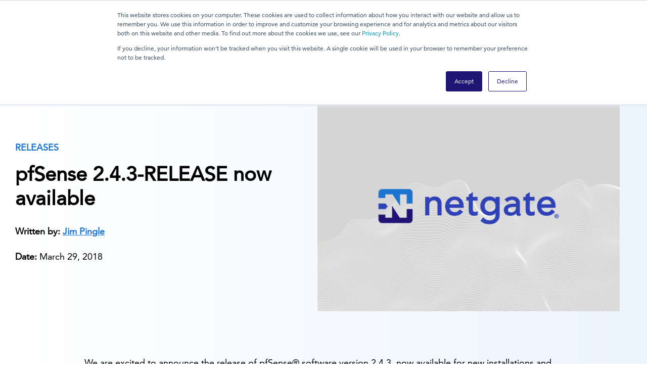

--- FILE ---
content_type: text/html; charset=UTF-8
request_url: https://www.netgate.com/blog/pfsense-2-4-3-release-now-available?utm_campaign=Netgate+Newsletter&utm_medium=email&_hsenc=p2ANqtz-8cWPU7XimItbb-WY8ibnqhVDtvNTMO0nBdMsIhvhySUCbjRBnsRw2hEHVpCHPKUXzIc0z_&utm_source=hs_email&hsCtaTracking=b810346a-1824-4355-b9f4-77b40486373c%7C19b41124-bcd4-4c23-a8ac-3d2c5ce50e13
body_size: 15173
content:
<!doctype html><html lang="en-us"><head>
    <meta http-equiv="X-UA-Compatible" content="IE=edge">
    <meta charset="utf-8">
<!--  added 9.6.2024    ----------------> 
    <meta name="robots" content="max-image-preview:large">

    <title>pfSense 2.4.3-RELEASE now available</title>
    <link rel="shortcut icon" href="https://www.netgate.com/hubfs/Netgate/images/favicons.png">
    
    
      <meta name="description" content="We are excited to announce the release of pfSense® software version 2.4.3, now available for new installations and upgrades! pfSense software version 2.4.3 brings security patches, several new features, support...">    
    
    
    
    
    
    
    
    
    <meta name="viewport" content="width=device-width, initial-scale=1">

    <script src="/hs/hsstatic/jquery-libs/static-1.4/jquery/jquery-1.11.2.js"></script>
<script>hsjQuery = window['jQuery'];</script>
    <meta property="og:description" content="We are excited to announce the release of pfSense® software version 2.4.3, now available for new installations and upgrades! pfSense software version 2.4.3 brings security patches, several new features, support...">
    <meta property="og:title" content="pfSense 2.4.3-RELEASE now available">
    <meta name="twitter:description" content="We are excited to announce the release of pfSense® software version 2.4.3, now available for new installations and upgrades! pfSense software version 2.4.3 brings security patches, several new features, support...">
    <meta name="twitter:title" content="pfSense 2.4.3-RELEASE now available">

    

    
    <style>
a.cta_button{-moz-box-sizing:content-box !important;-webkit-box-sizing:content-box !important;box-sizing:content-box !important;vertical-align:middle}.hs-breadcrumb-menu{list-style-type:none;margin:0px 0px 0px 0px;padding:0px 0px 0px 0px}.hs-breadcrumb-menu-item{float:left;padding:10px 0px 10px 10px}.hs-breadcrumb-menu-divider:before{content:'›';padding-left:10px}.hs-featured-image-link{border:0}.hs-featured-image{float:right;margin:0 0 20px 20px;max-width:50%}@media (max-width: 568px){.hs-featured-image{float:none;margin:0;width:100%;max-width:100%}}.hs-screen-reader-text{clip:rect(1px, 1px, 1px, 1px);height:1px;overflow:hidden;position:absolute !important;width:1px}
</style>

<link rel="stylesheet" href="https://www.netgate.com/hubfs/hub_generated/template_assets/1/44720739892/1765385376816/template_mjtw_styles.min.css">
<link rel="stylesheet" href="https://www.netgate.com/hubfs/hub_generated/template_assets/1/50549984387/1765385381164/template_netgate-overwrites.min.css">
<link rel="stylesheet" href="https://www.netgate.com/hubfs/hub_generated/module_assets/1/44721591599/1765560260489/module_mjtw-site-header.min.css">
<link rel="stylesheet" href="https://www.netgate.com/hubfs/hub_generated/template_assets/1/149808124586/1765385380014/template_open_sans_style.min.css">
<link rel="stylesheet" href="https://www.netgate.com/hubfs/hub_generated/template_assets/1/149809313456/1765385378311/template_all.min.css">
    <script type="application/ld+json">
{
  "mainEntityOfPage" : {
    "@type" : "WebPage",
    "@id" : "https://www.netgate.com/blog/pfsense-2-4-3-release-now-available"
  },
  "author" : {
    "name" : "Jim Pingle",
    "url" : "https://www.netgate.com/blog/author/jim-pingle",
    "@type" : "Person"
  },
  "headline" : "pfSense 2.4.3-RELEASE now available",
  "datePublished" : "2018-03-29T05:00:00.000Z",
  "dateModified" : "2023-05-31T20:25:00.680Z",
  "publisher" : {
    "name" : "Netgate",
    "logo" : {
      "url" : "https://www.netgate.com/hubfs/Netgate%20Logo%20PMS%20(horizontal)-01.png",
      "@type" : "ImageObject"
    },
    "@type" : "Organization"
  },
  "@context" : "https://schema.org",
  "@type" : "BlogPosting"
}
</script>


    
<!--  Added by GoogleAnalytics4 integration -->
<script>
var _hsp = window._hsp = window._hsp || [];
window.dataLayer = window.dataLayer || [];
function gtag(){dataLayer.push(arguments);}

var useGoogleConsentModeV2 = true;
var waitForUpdateMillis = 1000;


if (!window._hsGoogleConsentRunOnce) {
  window._hsGoogleConsentRunOnce = true;

  gtag('consent', 'default', {
    'ad_storage': 'denied',
    'analytics_storage': 'denied',
    'ad_user_data': 'denied',
    'ad_personalization': 'denied',
    'wait_for_update': waitForUpdateMillis
  });

  if (useGoogleConsentModeV2) {
    _hsp.push(['useGoogleConsentModeV2'])
  } else {
    _hsp.push(['addPrivacyConsentListener', function(consent){
      var hasAnalyticsConsent = consent && (consent.allowed || (consent.categories && consent.categories.analytics));
      var hasAdsConsent = consent && (consent.allowed || (consent.categories && consent.categories.advertisement));

      gtag('consent', 'update', {
        'ad_storage': hasAdsConsent ? 'granted' : 'denied',
        'analytics_storage': hasAnalyticsConsent ? 'granted' : 'denied',
        'ad_user_data': hasAdsConsent ? 'granted' : 'denied',
        'ad_personalization': hasAdsConsent ? 'granted' : 'denied'
      });
    }]);
  }
}

gtag('js', new Date());
gtag('set', 'developer_id.dZTQ1Zm', true);
gtag('config', 'G-TM99KBGXCB');
</script>
<script async src="https://www.googletagmanager.com/gtag/js?id=G-TM99KBGXCB"></script>

<!-- /Added by GoogleAnalytics4 integration -->

<!--  Added by GoogleTagManager integration -->
<script>
var _hsp = window._hsp = window._hsp || [];
window.dataLayer = window.dataLayer || [];
function gtag(){dataLayer.push(arguments);}

var useGoogleConsentModeV2 = true;
var waitForUpdateMillis = 1000;



var hsLoadGtm = function loadGtm() {
    if(window._hsGtmLoadOnce) {
      return;
    }

    if (useGoogleConsentModeV2) {

      gtag('set','developer_id.dZTQ1Zm',true);

      gtag('consent', 'default', {
      'ad_storage': 'denied',
      'analytics_storage': 'denied',
      'ad_user_data': 'denied',
      'ad_personalization': 'denied',
      'wait_for_update': waitForUpdateMillis
      });

      _hsp.push(['useGoogleConsentModeV2'])
    }

    (function(w,d,s,l,i){w[l]=w[l]||[];w[l].push({'gtm.start':
    new Date().getTime(),event:'gtm.js'});var f=d.getElementsByTagName(s)[0],
    j=d.createElement(s),dl=l!='dataLayer'?'&l='+l:'';j.async=true;j.src=
    'https://www.googletagmanager.com/gtm.js?id='+i+dl;f.parentNode.insertBefore(j,f);
    })(window,document,'script','dataLayer','GTM-N2P5PS2');

    window._hsGtmLoadOnce = true;
};

_hsp.push(['addPrivacyConsentListener', function(consent){
  if(consent.allowed || (consent.categories && consent.categories.analytics)){
    hsLoadGtm();
  }
}]);

</script>

<!-- /Added by GoogleTagManager integration -->





<script>
  $(function() {
    // Select all images
    $('img')
    // Filter out images inside the module with ID 
      .not('#hs_cos_wrapper_widget_1618262207384 img')
      .not('#hs_cos_wrapper_widget_1618256457422 img')
      .not('.site-header img')
      .not('.billboard-carousel__carousel-item img')
    // c-img-1 is class used by new theme we don't want above fold lazy
      .not('.c-img-1')
      .each(function() {
      // Add the "loading" attribute with the value "lazy"
      $(this).attr('loading', 'lazy');
    });
  });
</script>







<link rel="amphtml" href="https://www.netgate.com/blog/pfsense-2-4-3-release-now-available?hs_amp=true">

<meta property="og:url" content="https://www.netgate.com/blog/pfsense-2-4-3-release-now-available">
<meta name="twitter:card" content="summary">

<link rel="canonical" href="https://www.netgate.com/blog/pfsense-2-4-3-release-now-available">

<meta property="og:type" content="article">
<link rel="alternate" type="application/rss+xml" href="https://www.netgate.com/blog/rss.xml">
<meta name="twitter:domain" content="www.netgate.com">
<script src="//platform.linkedin.com/in.js" type="text/javascript">
    lang: en_US
</script>

<meta http-equiv="content-language" content="en-us">






    
      <!-- Additional head tags get inserted here (such as noindex on thank you pages) -->
    
  <meta name="generator" content="HubSpot"></head>
  <body>
<!--  Added by GoogleTagManager integration -->
<noscript><iframe src="https://www.googletagmanager.com/ns.html?id=GTM-N2P5PS2" height="0" width="0" style="display:none;visibility:hidden"></iframe></noscript>

<!-- /Added by GoogleTagManager integration -->

    
<div class="blog blog--post">

      <div class="body-wrapper   hs-content-id-47258443317 hs-blog-post hs-blog-id-5260972807">
        <div id="hs_cos_wrapper_module_site_header" class="hs_cos_wrapper hs_cos_wrapper_widget hs_cos_wrapper_type_module" style="" data-hs-cos-general-type="widget" data-hs-cos-type="module">
 

 


  
  <header class="site-header " role="banner" style="">
    <div class="site-header__inner">
      <div class="site-header__left">
        <div class="site-header__logo">
          
            <div class="site-header__blue-logo"><a href="//www.netgate.com" id="hs-link-module_site_header_logo" style="border-width:0px;border:0px;"><img src="https://www.netgate.com/hs-fs/hubfs/Netgate%20Logo%20PMS%20(horizontal)-01.png?width=926&amp;height=181&amp;name=Netgate%20Logo%20PMS%20(horizontal)-01.png" class="hs-image-widget " height="181" style="height: auto;width:926px;border-width:0px;border:0px;" width="926" alt="Netgate Main Logo" title="Netgate Main Logo" srcset="https://www.netgate.com/hs-fs/hubfs/Netgate%20Logo%20PMS%20(horizontal)-01.png?width=463&amp;height=91&amp;name=Netgate%20Logo%20PMS%20(horizontal)-01.png 463w, https://www.netgate.com/hs-fs/hubfs/Netgate%20Logo%20PMS%20(horizontal)-01.png?width=926&amp;height=181&amp;name=Netgate%20Logo%20PMS%20(horizontal)-01.png 926w, https://www.netgate.com/hs-fs/hubfs/Netgate%20Logo%20PMS%20(horizontal)-01.png?width=1389&amp;height=272&amp;name=Netgate%20Logo%20PMS%20(horizontal)-01.png 1389w, https://www.netgate.com/hs-fs/hubfs/Netgate%20Logo%20PMS%20(horizontal)-01.png?width=1852&amp;height=362&amp;name=Netgate%20Logo%20PMS%20(horizontal)-01.png 1852w, https://www.netgate.com/hs-fs/hubfs/Netgate%20Logo%20PMS%20(horizontal)-01.png?width=2315&amp;height=453&amp;name=Netgate%20Logo%20PMS%20(horizontal)-01.png 2315w, https://www.netgate.com/hs-fs/hubfs/Netgate%20Logo%20PMS%20(horizontal)-01.png?width=2778&amp;height=543&amp;name=Netgate%20Logo%20PMS%20(horizontal)-01.png 2778w" sizes="(max-width: 926px) 100vw, 926px"></a></div>
            <div class="site-header__white-logo" style="display: none;"><a href="https://www.netgate.com" id="hs-link-module_site_header_logo" style="border-width:0px;border:0px;"><img src="https://www.netgate.com/hs-fs/hubfs/Logos/Netgate%20Logo%20PMS%20(horizontal)%201.png?width=302&amp;name=Netgate%20Logo%20PMS%20(horizontal)%201.png" class="hs-image-widget " style="width:302px;border-width:0px;border:0px;" width="302" alt="NetgateColorLogoRegisteredRGB.png" title="NetgateColorLogoRegisteredRGB.png" srcset="https://www.netgate.com/hs-fs/hubfs/Logos/Netgate%20Logo%20PMS%20(horizontal)%201.png?width=151&amp;name=Netgate%20Logo%20PMS%20(horizontal)%201.png 151w, https://www.netgate.com/hs-fs/hubfs/Logos/Netgate%20Logo%20PMS%20(horizontal)%201.png?width=302&amp;name=Netgate%20Logo%20PMS%20(horizontal)%201.png 302w, https://www.netgate.com/hs-fs/hubfs/Logos/Netgate%20Logo%20PMS%20(horizontal)%201.png?width=453&amp;name=Netgate%20Logo%20PMS%20(horizontal)%201.png 453w, https://www.netgate.com/hs-fs/hubfs/Logos/Netgate%20Logo%20PMS%20(horizontal)%201.png?width=604&amp;name=Netgate%20Logo%20PMS%20(horizontal)%201.png 604w, https://www.netgate.com/hs-fs/hubfs/Logos/Netgate%20Logo%20PMS%20(horizontal)%201.png?width=755&amp;name=Netgate%20Logo%20PMS%20(horizontal)%201.png 755w, https://www.netgate.com/hs-fs/hubfs/Logos/Netgate%20Logo%20PMS%20(horizontal)%201.png?width=906&amp;name=Netgate%20Logo%20PMS%20(horizontal)%201.png 906w" sizes="(max-width: 302px) 100vw, 302px"></a></div>
          
        </div>
      </div>
  
      <div class="site-header__right">
        <div class="site-header__secondary-menu">
          <ul>
            
              
            
              
            
              
            
              
            
              
            
              
            
              
            
              
            
              
            
              
            
              
            
              
            
              
            
              
            
              
            
              
            
              
            
              
            
              
            
              
            
              
            
              
            
              
            
              
            
              
            
              
            
          </ul>
        </div>
        
        <nav class="site-header__main-menu ">
          <ul>
            
              
            
              
            
              
                <li class="hs-menu-item hs-menu-depth-1 hs-item-has-children">
                  <a aria-haspopup="true" aria-expanded="false" role="menuitem" style="cursor: default;">Products</a>
                  <ul class="hs-menu-children-wrapper mega-nav ">
                    <div style="display: flex; height: 100%; width: 100%;">
                      <div class="mega-nav__left " style="background-image: url(https://www.netgate.com/hubfs/Backgrounds%20/Mega%20Nav%20Background.png); background-position: center; background-size: cover; background-repeat: no-repeat;">
                        <h4>Netgate Products</h4>
<p>pfSense Plus and TNSR software.&nbsp;100% focused on secure networking.&nbsp;Available as appliance, bare metal / virtual machine software, and cloud software options.&nbsp;Made stronger by a battery of TAC support subscription options, professional services, and training services. &nbsp;</p>
                        
                        
                          <div class="mega-nav__additional-cta-box">
                            
                              <span style="display: flex;"><a class="cta-btn cta-btn--medium cta-btn--caret" href="/pricing-pfsense-plus">Pricing</a></span>
                            
                            
                              <span style="display: flex;"><a class="cta-btn cta-btn--medium cta-btn--caret" href="/support/">Support </a></span>
                            
                            
                              <span style="display: flex;"><a class="cta-btn cta-btn--medium cta-btn--caret" href="/company/contact-us">Contact Sales</a></span>
                            
                          </div>
                          
                      </div>
                      <div class="mega-nav__center">
                        <div class="mega-nav__block">
                          
                            
                          
                            
                          
                            
                          
                            
                              
                                <li class="hs-menu-item hs-menu-depth-2 " style="width: 33.333333%;">
                                  
                                  
                                    <div class="nav-bg-image" style="background-image: url(https://www.netgate.com/hubfs/Logos/pfSense%20Plus%20Logo.svg);"></div>
                                  
                                    <h5>pfSense Plus Software</h5>
<p><a href="//www.netgate.com/pfsense-plus-software" rel="noopener">Overview</a></p>
<p><a href="//www.netgate.com/pfsense-features" rel="noopener">Features</a></p>
<p><a href="//www.netgate.com/pfsense-plus-software/performance" rel="noopener">Performance</a></p>
<p><a href="//www.netgate.com/pfsense-plus-technology" rel="noopener">Technology</a></p>
<p><a href="https://www.netgate.com/pfsense-plus-cloud" rel="noopener">Cloud</a></p>
<p><a href="//www.netgate.com/pfsense-plus-software/resources" rel="noopener">Resources</a></p>
<p><a href="//www.netgate.com/tnsr-vs-pfsense-software" rel="noopener">pfSense Plus vs TNSR</a><a href="https://www.tnsr.com" rel="noopener"></a></p>
<p><a href="https://www.netgate.com/support/frequently-asked-questions-pfsense-plus" rel="noopener">FAQ</a></p>
                                  
                                  
                                  
                                    <div class="mega-nav__additional-cta-box">
                                      
                                        <a class="cta-link cta-btn--medium" href="/pfsense-plus-software/how-to-buy#appliances">Buy On Appliances</a>
                                      
                                      
                                        <a class="cta-link cta-btn--medium" href="/pfsense-plus-software/how-to-buy#cloud">Buy On Cloud</a>
                                      
                                      
                                        <a class="cta-link cta-btn--medium" href="/pfsense-plus-software/software-types">Start A Subscription</a>
                                      
                                    </div>
                                    
                                </li>
                              
                            
                          
                            
                          
                            
                          
                            
                          
                            
                          
                            
                          
                            
                          
                            
                              
                                <li class="hs-menu-item hs-menu-depth-2 " style="width: 33.333333%;">
                                  
                                  
                                    <div class="nav-bg-image" style="background-image: url(https://www.netgate.com/hubfs/Logos/TNSR%20logo%20PMS.png);"></div>
                                  
                                    <h5>TNSR Software</h5>
<p><a href="//www.netgate.com/tnsr" rel="noopener">Overview</a></p>
<p><a href="//www.netgate.com/tnsr-software/features" rel="noopener">Features</a></p>
<p><a href="//www.netgate.com/tnsr-software/performance" rel="noopener">Performance</a></p>
<p><a href="//www.netgate.com/tnsr-software/technology" rel="noopener">Technology</a></p>
<p><a href="https://www.netgate.com/tnsr-cloud" rel="noopener">Cloud</a></p>
<p><a href="//www.netgate.com/tnsr-software/resources" rel="noopener">Resources</a></p>
<p><a href="//www.netgate.com/tnsr-vs-pfsense-software" rel="noopener">pfSense Plus vs TNSR</a></p>
<p><a href="https://www.netgate.com/support/frequently-asked-questions-tnsr" rel="noopener">FAQ</a></p>
                                  
                                  
                                  
                                    <div class="mega-nav__additional-cta-box">
                                      
                                        <a class="cta-link cta-btn--medium" href="/tnsr-software/how-to-buy#appliances">Buy On Appliances</a>
                                      
                                      
                                        <a class="cta-link cta-btn--medium" href="/tnsr-software/how-to-buy#cloud">Buy On Cloud</a>
                                      
                                      
                                    </div>
                                    
                                </li>
                              
                            
                          
                            
                          
                            
                          
                            
                          
                            
                          
                            
                          
                            
                              
                                <li class="hs-menu-item hs-menu-depth-2 " style="width: 33.333333%;">
                                  
                                  
                                    <div class="nav-bg-image" style="background-image: url(https://www.netgate.com/hubfs/assets/images/images/Mim-SVG-Logo.svg);"></div>
                                  
                                    <h5 class="nexus-title">Netgate Nexus<span class="new-marker">New</span></h5>
<p><a href="https://www.netgate.com/nexus" rel="noopener">Overview</a></p>
<p><a href="https://www.netgate.com/support/frequently-asked-questions-nexus" rel="noopener">FAQ</a></p>
<p><a class="nav-cta-link" href="https://shop.netgate.com/products/nexus-mim" rel="noopener" target="_blank">Buy a Nexus License</a></p>
<div class="nav-bg-image" style="background-image: url('https://www.netgate.com/hubfs/assets/images/images/SG-2100front-large.png');">&nbsp;</div>
<h5>Appliances</h5>
<p><a href="//www.netgate.com/appliances" rel="noopener">Overview</a></p>
<p><a href="/pfsense-plus-software/how-to-buy#appliances" rel="noopener">pfSense Plus Appliances</a></p>
<p><a href="/tnsr-software/how-to-buy#appliances" rel="noopener">TNSR Appliances</a></p>
<p><a href="https://www.netgate.com/taa-compliance" rel="noopener">TAA Compliance</a></p>
<p><a href="/appliances#compare-products" rel="noopener"> Comparison Table</a></p>
<div class="mega-nav__additional-cta-box"><a class="cta-link cta-btn--medium nav-cta-link" href="/pfsense-plus-software/how-to-buy#appliances">Buy a pfSense+ Appliance</a> <a class="cta-link cta-btn--medium nav-cta-link" href="/tnsr-software/how-to-buy#appliances">Buy a TNSR Appliance</a></div>
                                  
                                  
                                  
                                </li>
                              
                            
                          
                            
                          
                            
                          
                            
                          
                            
                          
                            
                          
                            
                          
                            
                          
                            
                          
                            
                          
                          
                        </div>
                      </div>
                    </div>
                  </ul>
                </li>
              
            
              
            
              
            
              
            
              
            
              
            
              
            
              
                <li class="hs-menu-item hs-menu-depth-1 hs-item-has-children">
                  <a aria-haspopup="true" aria-expanded="false" role="menuitem" style="cursor: default;">Applications</a>
                  <ul class="hs-menu-children-wrapper mega-nav ">
                    <div style="display: flex; height: 100%; width: 100%;">
                      <div class="mega-nav__left " style="background-image: url(https://www.netgate.com/hubfs/Backgrounds%20/Mega%20Nav%20Background.png); background-position: center; background-size: cover; background-repeat: no-repeat;">
                        <h4>Netgate Applications</h4>
<p>Secure networking applications for everyday needs.&nbsp;Securely connect.&nbsp;Route traffic.&nbsp;Protect it from snooping, theft, and damage.&nbsp;Build scalable infrastructure.&nbsp;These are the problems we solve.</p>
<p>&nbsp;</p>
                        
                        
                          <div class="mega-nav__additional-cta-box">
                            
                              <span style="display: flex;"><a class="cta-btn cta-btn--medium cta-btn--caret" href="/pricing-pfsense-plus">Pricing</a></span>
                            
                            
                              <span style="display: flex;"><a class="cta-btn cta-btn--medium cta-btn--caret" href="/support/">Support </a></span>
                            
                            
                              <span style="display: flex;"><a class="cta-btn cta-btn--medium cta-btn--caret" href="/company/contact-us">Contact Sales</a></span>
                            
                          </div>
                          
                      </div>
                      <div class="mega-nav__center">
                        <div class="mega-nav__block">
                          
                            
                          
                            
                          
                            
                          
                            
                          
                            
                              
                                <li class="hs-menu-item hs-menu-depth-2 " style="width: 50%;">
                                  
                                  
                                    <div class="nav-bg-image" style="background-image: url(https://www.netgate.com/hubfs/Logos/pfSense%20Plus%20Logo.svg);"></div>
                                  
                                    <h5>pfSense Plus Applications</h5>
<p><a href="//www.netgate.com/pfsense-plus-applications/firewall" rel="noopener">Firewall</a></p>
<p><a href="//www.netgate.com/pfsense-plus-applications/router" rel="noopener">Router</a></p>
<p><a href="//www.netgate.com/pfsense-plus-applications/vpn" rel="noopener">VPN</a></p>
<p><a href="//www.netgate.com/pfsense-plus-applications/attack-prevention" rel="noopener">Attack Prevention</a></p>
                                  
                                  
                                  
                                    <div class="mega-nav__additional-cta-box">
                                      
                                        <a class="cta-link cta-btn--medium" href="/pfsense-plus-software/how-to-buy#appliances">Buy On Appliances</a>
                                      
                                      
                                        <a class="cta-link cta-btn--medium" href="/pfsense-plus-software/how-to-buy#cloud">Buy On Cloud</a>
                                      
                                      
                                        <a class="cta-link cta-btn--medium" href="/pfsense-plus-software/software-types">Start A Subscription</a>
                                      
                                    </div>
                                    
                                </li>
                              
                            
                          
                            
                          
                            
                          
                            
                          
                            
                          
                            
                          
                            
                          
                            
                              
                                <li class="hs-menu-item hs-menu-depth-2 " style="width: 50%;">
                                  
                                  
                                    <div class="nav-bg-image" style="background-image: url(https://www.netgate.com/hubfs/Logos/TNSR%20logo%20PMS.png);"></div>
                                  
                                    <h5>TNSR Applications</h5>
<p><a href="//www.netgate.com/tnsr-applications/edge-routing" rel="noopener">High-Performance Edge Routing</a></p>
<p><a href="//www.netgate.com/tnsr-applications/site-to-site-ipsec" rel="noopener">High-Throughput Site-to-Site IPsec</a></p>
<p><a href="//www.netgate.com/tnsr-applications/ipv4-address-space-exhaustion" rel="noopener">IPv4 Address Space Exhaustion</a></p>
<p><a href="//www.netgate.com/tnsr-applications/high-speed-connectivity" rel="noopener">High-Speed Cloud Connectivity</a><a href="https://www.tnsr.com" rel="noopener"></a><a href="https://www.tnsr.com" rel="noopener"></a></p>
                                  
                                  
                                  
                                    <div class="mega-nav__additional-cta-box">
                                      
                                        <a class="cta-link cta-btn--medium" href="/tnsr-software/how-to-buy#appliances">Buy On Appliances</a>
                                      
                                      
                                        <a class="cta-link cta-btn--medium" href="/tnsr-software/how-to-buy#cloud">Buy On Cloud</a>
                                      
                                      
                                    </div>
                                    
                                </li>
                              
                            
                          
                            
                          
                            
                          
                            
                          
                            
                          
                            
                          
                            
                          
                            
                          
                            
                          
                            
                          
                            
                          
                            
                          
                            
                          
                            
                          
                            
                          
                          
                        </div>
                      </div>
                    </div>
                  </ul>
                </li>
              
            
              
            
              
            
              
            
              
            
              
            
              
            
              
            
              
                <li class="hs-menu-item hs-menu-depth-1 hs-item-has-children">
                  <a href="/customer-stories" aria-haspopup="true" aria-expanded="false" role="menuitem">Customers</a>
                  <ul class="hs-menu-children-wrapper mega-nav ">
                    <div style="display: flex; height: 100%; width: 100%;">
                      <div class="mega-nav__left " style="">
                        <h4>Customer Stories</h4>
<p>We have great products that deliver great value.&nbsp;But, it's still about solving customer problems.&nbsp;Secure networking solution stories.&nbsp;From customers just like you.</p>
<p><br><a href="//www.netgate.com/customer-stories" class="cta-btn cta-btn--large cta-btn--primary-fill shadow--level-4" style="margin-right: 25px;" rel="noopener">All Customer Stories</a></p>
                        
                        
                      </div>
                      <div class="mega-nav__center">
                        <div class="mega-nav__block">
                          
                            
                          
                            
                          
                            
                          
                            
                          
                            
                          
                            
                              
                                <li class="hs-menu-item hs-menu-depth-2 " style="width: 33.333333%;">
                                  
                                    <h5>By Solution</h5>
                                  
                                  
                                    <div class="nav-bg-image" style="background-image: url(https://www.netgate.com/hubfs/Logos/pfSense%20Plus%20Logo.svg);"></div>
                                  
                                    <p><a href="/customer-stories?solution=pfSense+Plus+%7C+Firewall" rel="noopener">Firewall</a></p>
<p><a href="/customer-stories?solution=pfSense+Plus+%7C+Router" rel="noopener">Router</a></p>
<p><a href="/customer-stories?solution=pfSense+Plus+%7C+VPN" rel="noopener">VPN</a><a href="https://www.tnsr.com" rel="noopener"></a><a href="https://www.tnsr.com" rel="noopener"></a></p>
<p><a href="/customer-stories?solution=pfSense+Plus+%7C+Attack+Prevention&amp;industry=*" rel="noopener">Attack Prevention</a><a href="https://www.tnsr.com" rel="noopener"></a><a href="https://www.tnsr.com" rel="noopener"></a><a href="https://www.tnsr.com" rel="noopener"></a></p>
                                  
                                    <div class="nav-bg-image" style="background-image: url(https://www.netgate.com/hubfs/Logos/TNSR%20logo%20PMS.png); margin-top: 50px;"></div>
                                  
                                  
                                    <p><a href="/customer-stories?solution=TNSR+%7C+High-Performance+Edge+Routing&amp;industry=*" rel="noopener">High-Performance Edge Routing</a></p>
<p><a href="/customer-stories?solution=TNSR+%7C+High-Throughout+Site-to-Site+IPsec&amp;industry=*" rel="noopener">High-Throughout Site-to-Site IPsec</a></p>
                                  
                                  
                                </li>
                              
                            
                          
                            
                          
                            
                          
                            
                          
                            
                          
                            
                          
                            
                          
                            
                              
                                <li class="hs-menu-item hs-menu-depth-2 " style="width: 33.333333%;">
                                  
                                  
                                    <h5>By Industry</h5>
<p><a href="/customer-stories?solution=*&amp;industry=Construction" rel="noopener">Construction</a></p>
<p><a href="/customer-stories?solution=*&amp;industry=Defense" rel="noopener">Defense</a></p>
<p><a href="/customer-stories?solution=*&amp;industry=Education" rel="noopener">Education</a></p>
<p><a href="/customer-stories?solution=*&amp;industry=Healthcare" rel="noopener">Healthcare</a></p>
<p><a href="/customer-stories?solution=*&amp;industry=IT+Services" rel="noopener">IT Services</a></p>
<p><a href="/customer-stories?solution=*&amp;industry=Manufacturing" rel="noopener">Manufacturing</a></p>
                                  
                                  
                                  
                                </li>
                              
                            
                          
                            
                          
                            
                          
                            
                          
                            
                          
                            
                          
                            
                              
                                <li class="hs-menu-item hs-menu-depth-2 hs-menu-depth-2--blue-gradient" style="padding: 0; width: 33.333333%;"> 
                                  
                                  
                                    <div class="nav-bg-image" style="background-image: url(https://www.netgate.com/hubfs/Imported_Blog_Media/usns-mercy.jpg);"></div>
                                  
                                  <div class="hs-menu-item--padding" style="padding: 0 3.125em;">
                                      <h6><span style="color: #ffffff;">Featured Story</span></h6>
<h4><span style="color: #ffffff;">USNS Mercy</span><a href="https://www.tnsr.com" rel="noopener"></a></h4>
<p><span style="color: #ffffff;">U.S. Navy deploys pfSense Plus software on the Netgate 1537 and AWS Cloud for network security and management.</span></p>
<p><a href="//www.netgate.com/customer-stories/usns-mercy" rel="noopener">Read Full Story</a></p>
                                    
                                  </div>
                                </li>
                              
                            
                          
                            
                          
                            
                          
                            
                          
                            
                          
                            
                          
                            
                          
                            
                          
                          
                        </div>
                      </div>
                    </div>
                  </ul>
                </li>
              
            
              
            
              
            
              
            
              
            
              
                <li class="hs-menu-item hs-menu-depth-1 hs-item-has-children">
                  <a aria-haspopup="true" aria-expanded="false" role="menuitem" style="cursor: default;">Pricing</a>
                  <ul class="hs-menu-children-wrapper mega-nav ">
                    <div style="display: flex; height: 100%; width: 100%;">
                      <div class="mega-nav__left " style="background-image: url(https://www.netgate.com/hubfs/Backgrounds%20/Mega%20Nav%20Background.png); background-position: center; background-size: cover; background-repeat: no-repeat;">
                        <h4>Pricing</h4>
<p>pfSense Plus and TNSR solution pricing.&nbsp;At your fingertips.&nbsp;Turnkey appliances. Software for 3rd party hardware. Cloud virtual machine instances. Services and support.&nbsp;No tricks. No hidden charges. Right in the open.</p>
                        
                        
                      </div>
                      <div class="mega-nav__center">
                        <div class="mega-nav__block">
                          
                            
                          
                            
                          
                            
                          
                            
                          
                            
                          
                            
                          
                            
                              
                                <li class="hs-menu-item hs-menu-depth-2 " style="width: 33.333333%;">
                                  
                                  
                                    <div class="nav-bg-image" style="background-image: url(https://www.netgate.com/hubfs/Logos/pfSense%20Plus%20Logo.svg);"></div>
                                  
                                    <h5>pfSense+ Software</h5>
<p><a href="//www.netgate.com/pricing-pfsense-plus" rel="noopener">Overview</a></p>
<p><a href="/pfsense-plus-software/how-to-buy#appliances" rel="noopener">Appliances</a></p>
<p><a href="/pfsense-plus-software/how-to-buy#AWS" rel="noopener">Cloud</a></p>
                                  
                                  
                                  
                                </li>
                              
                            
                          
                            
                          
                            
                          
                            
                          
                            
                          
                            
                          
                            
                          
                            
                          
                            
                              
                                <li class="hs-menu-item hs-menu-depth-2 " style="width: 33.333333%;">
                                  
                                  
                                    <div class="nav-bg-image" style="background-image: url(https://www.netgate.com/hubfs/Logos/TNSR%20logo%20PMS.png);"></div>
                                  
                                    <h5>TNSR Software</h5>
<p><a href="//www.netgate.com/pricing-tnsr-software" rel="noopener">Overview</a></p>
<p><a href="/tnsr-software/how-to-buy#appliances" rel="noopener">Appliances</a></p>
<p><a href="/tnsr-software/how-to-buy#AWS" rel="noopener">Cloud</a></p>
                                  
                                  
                                  
                                </li>
                              
                            
                          
                            
                          
                            
                          
                            
                          
                            
                          
                            
                          
                            
                              
                                <li class="hs-menu-item hs-menu-depth-2 " style="width: 33.333333%;">
                                  
                                  
                                    <h5>Services</h5>
<p><a href="//www.netgate.com/pricing-services-training" rel="noopener">Consulting</a></p>
<p><a href="//www.netgate.com/pricing-services-training" rel="noopener">Implementation</a></p>
<p><a href="//www.netgate.com/pricing-services-training" rel="noopener">Training</a></p>
<p><a href="/support#table" rel="noopener">Support</a></p>
<p>&nbsp;</p>
                                  
                                  
                                  
                                </li>
                              
                            
                          
                            
                          
                            
                          
                            
                          
                            
                          
                            
                          
                          
                        </div>
                      </div>
                    </div>
                  </ul>
                </li>
              
            
              
                <li class="hs-menu-item hs-menu-depth-1 hs-item-has-children">
                  <a href="/support" aria-haspopup="true" aria-expanded="false" role="menuitem">Support</a>
                  <ul class="hs-menu-children-wrapper mega-nav ">
                    <div style="display: flex; height: 100%; width: 100%;">
                      <div class="mega-nav__left " style="">
                        <h4>Support</h4>
<p>Every network is a snowflake. No two are alike.&nbsp;Sooner or later you'll need help.&nbsp;We are here.&nbsp;Support subscriptions for business assurance and peace of mind.&nbsp;Deep documentation of every nook and cranny.&nbsp;Professional services and training from those who have worn your shoes.&nbsp;</p>
                        
                        
                          <div class="mega-nav__additional-cta-box">
                            
                              <span style="display: flex;"><a class="cta-btn cta-btn--medium cta-btn--caret" href="/support/contact-support">Contact Support</a></span>
                            
                            
                              <span style="display: flex;"><a class="cta-btn cta-btn--medium cta-btn--caret" href="/support/frequently-asked-questions">FAQ</a></span>
                            
                            
                              <span style="display: flex;"><a class="cta-btn cta-btn--medium cta-btn--caret" href="https://forum.netgate.com/">Community Forum</a></span>
                            
                          </div>
                          
                      </div>
                      <div class="mega-nav__center">
                        <div class="mega-nav__block">
                          
                            
                          
                            
                          
                            
                          
                            
                          
                            
                          
                            
                          
                            
                          
                            
                              
                                <li class="hs-menu-item hs-menu-depth-2 " style="width: 33.3333%;">
                                  
                                  
                                    <h5>Support Subscriptions</h5>
<p><a href="//www.netgate.com/support/" rel="noopener">Overview</a></p>
<p><a href="/support#table" rel="noopener">TAC Lite</a></p>
<p><a href="https://shop.netgate.com/products/pfsense-software-subscription-tac-pro-support?variant=41227194761331" rel="noopener">TAC Pro</a></p>
<p><a href="https://shop.netgate.com/products/pfsense-software-subscription-tac-ent-support" rel="noopener">TAC Enterprise</a></p>
<p><a href="/support#business-assurance" rel="noopener">Business Assurance</a></p>
<p><a href="https://www.netgate.com/support/contact-support" rel="noopener">Contact Support</a></p>
<p>&nbsp;</p>
                                  
                                  
                                  
                                </li>
                              
                            
                          
                            
                          
                            
                          
                            
                          
                            
                          
                            
                          
                            
                              
                                <li class="hs-menu-item hs-menu-depth-2 " style="width: 33.3333%;">
                                  
                                  
                                    <h5>Resources Library</h5>
<p><a href="//www.netgate.com/resources" rel="noopener">Overview</a></p>
<p><a href="https://www.netgate.com/resources?name=&amp;type=Articles&amp;topic=" rel="noopener">Articles</a></p>
<p><a href="/resources?type=Data+Sheets" rel="noopener">Data Sheets</a></p>
<p><a href="https://www.netgate.com/resources?name=&amp;type=Newsletters&amp;topic=" rel="noopener">Newsletters</a></p>
<p><a href="/resources?type=Solution+Briefs" rel="noopener">Solution Briefs</a></p>
<p><a href="/resources?type=Technical+Papers" rel="noopener">Technical Papers</a></p>
<p><a href="/resources?type=Whitepapers" rel="noopener">Whitepapers</a><a href="https://www.tnsr.com" rel="noopener"></a><a href="https://www.tnsr.com" rel="noopener"></a></p>
<p><a href="/resources?type=Videos" rel="noopener">Videos</a></p>
<p><a href="/resources?type=Documentation" rel="noopener">Documentation</a></p>
<p><a href="//www.netgate.com/support/product-lifecycle" rel="noopener">Product Lifecycle</a></p>
<p><a href="https://www.netgate.com/security" rel="noopener">Security</a></p>
                                  
                                  
                                  
                                </li>
                              
                            
                          
                            
                          
                            
                          
                            
                          
                            
                          
                            
                          
                            
                              
                                <li class="hs-menu-item hs-menu-depth-2 " style="width: 33.3333%;">
                                  
                                  
                                    <h5>Services</h5>
<p><a href="//www.netgate.com/our-services/professional-services" rel="noopener">Professional Services</a></p>
<p><a href="//www.netgate.com/training" rel="noopener">Training</a></p>
<p><a href="//www.netgate.com/training/pfsense-fundamentals-and-advanced-application" rel="noopener">pfSense Fundamentals and Advanced Application</a></p>
<p>&nbsp;</p>
<p>&nbsp;</p>
                                  
                                  
                                  
                                </li>
                              
                            
                          
                            
                          
                            
                          
                            
                          
                            
                          
                            
                          
                            
                          
                          
                            <li class="hs-menu-item hs-menu-depth-2 " style="width: 33.3333%; ">
                              
                                
                              
                                
                              
                                
                              
                                
                              
                                
                              
                                
                              
                                
                              
                                
                              
                                
                              
                                
                              
                                
                              
                                
                              
                                
                              
                                
                              
                                
                              
                                
                              
                                
                              
                                
                              
                                
                              
                                
                              
                                
                              
                                
                              
                                
                              
                                
                              
                                
                              
                                
                              
                            </li>
                          
                        </div>
                      </div>
                    </div>
                  </ul>
                </li>
              
            
              
                <li class="hs-menu-item hs-menu-depth-1 hs-item-has-children">
                  <a aria-haspopup="true" aria-expanded="false" role="menuitem" style="cursor: default;">Company</a>
                  <ul class="hs-menu-children-wrapper mega-nav ">
                    <div style="display: flex; height: 100%; width: 100%;">
                      <div class="mega-nav__left " style="">
                        <h4>Company</h4>
<p>Get to know us.&nbsp;Catch up on the latest through our blog.&nbsp;Find a parter.&nbsp;Learn what makes us tick.</p>
                        
                        
                      </div>
                      <div class="mega-nav__center">
                        <div class="mega-nav__block">
                          
                            
                          
                            
                          
                            
                          
                            
                          
                            
                          
                            
                          
                            
                          
                            
                          
                            
                              
                                <li class="hs-menu-item hs-menu-depth-2 " style="width: 33.333333%;">
                                  
                                  
                                    <h5>Latest</h5>
<p><a href="//www.netgate.com/blog" rel="noopener">Blog</a></p>
<p><a href="//www.netgate.com/company/press-releases" rel="noopener">Press</a></p>
<p><a href="https://www.netgate.com/resources?name=&amp;type=Newsletters&amp;topic=" rel="noopener">Newsletter</a></p>
<p><a href="//www.netgate.com/company/events" rel="noopener">Events</a></p>
                                  
                                  
                                  
                                </li>
                              
                            
                          
                            
                          
                            
                          
                            
                          
                            
                          
                            
                          
                            
                          
                            
                              
                                <li class="hs-menu-item hs-menu-depth-2 " style="width: 33.333333%;">
                                  
                                  
                                    <h5>Partner</h5>
<p><a href="//www.netgate.com/partner-locator" rel="noopener">Partner Locator</a></p>
<p><a href="https://www.netgate.com/partners" rel="noopener">Partner Program</a></p>
<p><a href="//www.netgate.com/netgate-partner-application" rel="noopener">Partner Application</a></p>
<p><a href="https://www.netgate.com/partners/login" rel="noopener">Partner Login</a></p>
                                  
                                  
                                  
                                </li>
                              
                            
                          
                            
                          
                            
                          
                            
                          
                            
                          
                            
                          
                            
                              
                                <li class="hs-menu-item hs-menu-depth-2 " style="width: 33.333333%;">
                                  
                                  
                                    <h5>Company</h5>
<p><a href="//www.netgate.com/about-us" rel="noopener">About Us</a></p>
<p><a href="//www.netgate.com/careers" rel="noopener">Careers</a></p>
<p><a href="//www.netgate.com/company/contact-us" rel="noopener">Contact Us</a></p>
                                  
                                  
                                  
                                </li>
                              
                            
                          
                            
                          
                            
                          
                            
                          
                            
                          
                          
                        </div>
                      </div>
                    </div>
                  </ul>
                </li>
              
            
              
            
          </ul>
          <div class="site-header__cta-menu ">
            
              
            
              
            
              
            
              
            
              
            
              
            
              
            
              
            
              
            
              
            
              
            
              
            
              
            
              
            
              
            
              
            
              
            
              
            
              
            
              
            
              
            
              
            
              
            
              
            
              
            
              
                <span style="display: flex; align-items: center;"><a class="cta-btn cta-btn--small cta-btn--secondary-fill shadow--level-4" href="https://shop.netgate.com/" target="_blank" style="background-size: 400%;" role="menuitem">Buy Now</a></span>
              
            
            <svg width="26" height="26" viewbox="0 0 26 26" fill="none" xmlns="https://www.w3.org/2000/svg">
              <path d="M25.25 25.25L19.6425 19.6325L25.25 25.25ZM22.75 12.125C22.75 14.9429 21.6306 17.6454 19.638 19.638C17.6454 21.6306 14.9429 22.75 12.125 22.75C9.30707 22.75 6.60456 21.6306 4.61199 19.638C2.61942 17.6454 1.5 14.9429 1.5 12.125C1.5 9.30707 2.61942 6.60456 4.61199 4.61199C6.60456 2.61942 9.30707 1.5 12.125 1.5C14.9429 1.5 17.6454 2.61942 19.638 4.61199C21.6306 6.60456 22.75 9.30707 22.75 12.125V12.125Z" stroke="black" stroke-width="2" stroke-linecap="round" />
            </svg>
            <form action="/hs-search-results">
              <div class="hs-search-field__bar-input">
                <input type="text" class="hs-search-field__input site-header__search-bar-input" name="term" autocomplete="off" aria-label="" placeholder="Search">
                <input type="hidden" name="type" value="SITE_PAGE">
                <input type="hidden" name="type" value="LANDING_PAGE">
                <input type="hidden" name="type" value="BLOG_POST">
                <input type="hidden" name="type" value="LISTING_PAGE">
              </div>
            </form>
          </div>
        </nav>
  
        <div class="menu-trigger__container">
          <button class="menu-trigger__button" id="mobile-menu-toggle" aria-expanded="false" aria-controls="mobile-menu">
            <div class="inner">
            <span class="menu-trigger__icon "></span>
              
            </div>
          </button>
        </div>
      </div>
    </div>
    
    <div class="mobile-menu" id="mobile-menu">

      <div class="mobile-menu__search">
        <svg width="26" height="26" viewbox="0 0 26 26" fill="none" xmlns="https://www.w3.org/2000/svg">
          <path d="M25.25 25.25L19.6425 19.6325L25.25 25.25ZM22.75 12.125C22.75 14.9429 21.6306 17.6454 19.638 19.638C17.6454 21.6306 14.9429 22.75 12.125 22.75C9.30707 22.75 6.60456 21.6306 4.61199 19.638C2.61942 17.6454 1.5 14.9429 1.5 12.125C1.5 9.30707 2.61942 6.60456 4.61199 4.61199C6.60456 2.61942 9.30707 1.5 12.125 1.5C14.9429 1.5 17.6454 2.61942 19.638 4.61199C21.6306 6.60456 22.75 9.30707 22.75 12.125V12.125Z" stroke="black" stroke-width="2" stroke-linecap="round" />
        </svg>
        <form action="/hs-search-results">
          <div class="hs-search-field__bar-input">
            <input type="text" class="hs-search-field__input site-header__search-bar-input" name="term" autocomplete="off" aria-label="" placeholder="Search">
            <input type="hidden" name="type" value="SITE_PAGE">
            <input type="hidden" name="type" value="LANDING_PAGE">
            <input type="hidden" name="type" value="BLOG_POST">
            <input type="hidden" name="type" value="LISTING_PAGE">
          </div>
        </form>
      </div>
      <div class="mobile-menu__main">
        <ul>
          
            
          
            
          
            
              <li class="hs-menu-item hs-menu-depth-1 hs-item-has-children">
                <a href="" role="menuitem" aria-haspopup="true" aria-expanded="false">Products</a>
                <ul class="hs-menu-children-wrapper">
                  
                    
                  
                    
                  
                    
                  
                    
                      <li class="hs-menu-item hs-menu-depth-2 ">
                        
                        <h5>pfSense Plus Software</h5>
<p><a href="//www.netgate.com/pfsense-plus-software" rel="noopener">Overview</a></p>
<p><a href="//www.netgate.com/pfsense-features" rel="noopener">Features</a></p>
<p><a href="//www.netgate.com/pfsense-plus-software/performance" rel="noopener">Performance</a></p>
<p><a href="//www.netgate.com/pfsense-plus-technology" rel="noopener">Technology</a></p>
<p><a href="https://www.netgate.com/pfsense-plus-cloud" rel="noopener">Cloud</a></p>
<p><a href="//www.netgate.com/pfsense-plus-software/resources" rel="noopener">Resources</a></p>
<p><a href="//www.netgate.com/tnsr-vs-pfsense-software" rel="noopener">pfSense Plus vs TNSR</a><a href="https://www.tnsr.com" rel="noopener"></a></p>
<p><a href="https://www.netgate.com/support/frequently-asked-questions-pfsense-plus" rel="noopener">FAQ</a></p>
                        
                      </li>
                    
                  
                    
                  
                    
                  
                    
                  
                    
                  
                    
                  
                    
                  
                    
                      <li class="hs-menu-item hs-menu-depth-2 ">
                        
                        <h5>TNSR Software</h5>
<p><a href="//www.netgate.com/tnsr" rel="noopener">Overview</a></p>
<p><a href="//www.netgate.com/tnsr-software/features" rel="noopener">Features</a></p>
<p><a href="//www.netgate.com/tnsr-software/performance" rel="noopener">Performance</a></p>
<p><a href="//www.netgate.com/tnsr-software/technology" rel="noopener">Technology</a></p>
<p><a href="https://www.netgate.com/tnsr-cloud" rel="noopener">Cloud</a></p>
<p><a href="//www.netgate.com/tnsr-software/resources" rel="noopener">Resources</a></p>
<p><a href="//www.netgate.com/tnsr-vs-pfsense-software" rel="noopener">pfSense Plus vs TNSR</a></p>
<p><a href="https://www.netgate.com/support/frequently-asked-questions-tnsr" rel="noopener">FAQ</a></p>
                        
                      </li>
                    
                  
                    
                  
                    
                  
                    
                  
                    
                  
                    
                  
                    
                      <li class="hs-menu-item hs-menu-depth-2 ">
                        
                        <h5 class="nexus-title">Netgate Nexus<span class="new-marker">New</span></h5>
<p><a href="https://www.netgate.com/nexus" rel="noopener">Overview</a></p>
<p><a href="https://www.netgate.com/support/frequently-asked-questions-nexus" rel="noopener">FAQ</a></p>
<p><a class="nav-cta-link" href="https://shop.netgate.com/products/nexus-mim" rel="noopener" target="_blank">Buy a Nexus License</a></p>
<div class="nav-bg-image" style="background-image: url('https://www.netgate.com/hubfs/assets/images/images/SG-2100front-large.png');">&nbsp;</div>
<h5>Appliances</h5>
<p><a href="//www.netgate.com/appliances" rel="noopener">Overview</a></p>
<p><a href="/pfsense-plus-software/how-to-buy#appliances" rel="noopener">pfSense Plus Appliances</a></p>
<p><a href="/tnsr-software/how-to-buy#appliances" rel="noopener">TNSR Appliances</a></p>
<p><a href="https://www.netgate.com/taa-compliance" rel="noopener">TAA Compliance</a></p>
<p><a href="/appliances#compare-products" rel="noopener"> Comparison Table</a></p>
<div class="mega-nav__additional-cta-box"><a class="cta-link cta-btn--medium nav-cta-link" href="/pfsense-plus-software/how-to-buy#appliances">Buy a pfSense+ Appliance</a> <a class="cta-link cta-btn--medium nav-cta-link" href="/tnsr-software/how-to-buy#appliances">Buy a TNSR Appliance</a></div>
                        
                      </li>
                    
                  
                    
                  
                    
                  
                    
                  
                    
                  
                    
                  
                    
                  
                    
                  
                    
                  
                    
                  
                   
                </ul>
              </li>
            
          
            
          
            
          
            
          
            
          
            
          
            
          
            
              <li class="hs-menu-item hs-menu-depth-1 hs-item-has-children">
                <a href="" role="menuitem" aria-haspopup="true" aria-expanded="false">Applications</a>
                <ul class="hs-menu-children-wrapper">
                  
                    
                  
                    
                  
                    
                  
                    
                  
                    
                      <li class="hs-menu-item hs-menu-depth-2 ">
                        
                        <h5>pfSense Plus Applications</h5>
<p><a href="//www.netgate.com/pfsense-plus-applications/firewall" rel="noopener">Firewall</a></p>
<p><a href="//www.netgate.com/pfsense-plus-applications/router" rel="noopener">Router</a></p>
<p><a href="//www.netgate.com/pfsense-plus-applications/vpn" rel="noopener">VPN</a></p>
<p><a href="//www.netgate.com/pfsense-plus-applications/attack-prevention" rel="noopener">Attack Prevention</a></p>
                        
                      </li>
                    
                  
                    
                  
                    
                  
                    
                  
                    
                  
                    
                  
                    
                  
                    
                      <li class="hs-menu-item hs-menu-depth-2 ">
                        
                        <h5>TNSR Applications</h5>
<p><a href="//www.netgate.com/tnsr-applications/edge-routing" rel="noopener">High-Performance Edge Routing</a></p>
<p><a href="//www.netgate.com/tnsr-applications/site-to-site-ipsec" rel="noopener">High-Throughput Site-to-Site IPsec</a></p>
<p><a href="//www.netgate.com/tnsr-applications/ipv4-address-space-exhaustion" rel="noopener">IPv4 Address Space Exhaustion</a></p>
<p><a href="//www.netgate.com/tnsr-applications/high-speed-connectivity" rel="noopener">High-Speed Cloud Connectivity</a><a href="https://www.tnsr.com" rel="noopener"></a><a href="https://www.tnsr.com" rel="noopener"></a></p>
                        
                      </li>
                    
                  
                    
                  
                    
                  
                    
                  
                    
                  
                    
                  
                    
                  
                    
                  
                    
                  
                    
                  
                    
                  
                    
                  
                    
                  
                    
                  
                    
                  
                   
                </ul>
              </li>
            
          
            
          
            
          
            
          
            
          
            
          
            
          
            
          
            
              <li class="hs-menu-item hs-menu-depth-1 hs-item-has-children">
                <a href="/customer-stories" role="menuitem" aria-haspopup="true" aria-expanded="false">Customers</a>
                <ul class="hs-menu-children-wrapper">
                  
                    
                  
                    
                  
                    
                  
                    
                  
                    
                  
                    
                      <li class="hs-menu-item hs-menu-depth-2 ">
                        
                          <h5>By Solution</h5>
                        
                        <p><a href="/customer-stories?solution=pfSense+Plus+%7C+Firewall" rel="noopener">Firewall</a></p>
<p><a href="/customer-stories?solution=pfSense+Plus+%7C+Router" rel="noopener">Router</a></p>
<p><a href="/customer-stories?solution=pfSense+Plus+%7C+VPN" rel="noopener">VPN</a><a href="https://www.tnsr.com" rel="noopener"></a><a href="https://www.tnsr.com" rel="noopener"></a></p>
<p><a href="/customer-stories?solution=pfSense+Plus+%7C+Attack+Prevention&amp;industry=*" rel="noopener">Attack Prevention</a><a href="https://www.tnsr.com" rel="noopener"></a><a href="https://www.tnsr.com" rel="noopener"></a><a href="https://www.tnsr.com" rel="noopener"></a></p>
                        
                          <p><a href="/customer-stories?solution=TNSR+%7C+High-Performance+Edge+Routing&amp;industry=*" rel="noopener">High-Performance Edge Routing</a></p>
<p><a href="/customer-stories?solution=TNSR+%7C+High-Throughout+Site-to-Site+IPsec&amp;industry=*" rel="noopener">High-Throughout Site-to-Site IPsec</a></p>
                        
                      </li>
                    
                  
                    
                  
                    
                  
                    
                  
                    
                  
                    
                  
                    
                  
                    
                      <li class="hs-menu-item hs-menu-depth-2 ">
                        
                        <h5>By Industry</h5>
<p><a href="/customer-stories?solution=*&amp;industry=Construction" rel="noopener">Construction</a></p>
<p><a href="/customer-stories?solution=*&amp;industry=Defense" rel="noopener">Defense</a></p>
<p><a href="/customer-stories?solution=*&amp;industry=Education" rel="noopener">Education</a></p>
<p><a href="/customer-stories?solution=*&amp;industry=Healthcare" rel="noopener">Healthcare</a></p>
<p><a href="/customer-stories?solution=*&amp;industry=IT+Services" rel="noopener">IT Services</a></p>
<p><a href="/customer-stories?solution=*&amp;industry=Manufacturing" rel="noopener">Manufacturing</a></p>
                        
                      </li>
                    
                  
                    
                  
                    
                  
                    
                  
                    
                  
                    
                  
                    
                      <li class="hs-menu-item hs-menu-depth-2 hs-menu-depth-2--blue-gradient">
                        
                        <h6><span style="color: #ffffff;">Featured Story</span></h6>
<h4><span style="color: #ffffff;">USNS Mercy</span><a href="https://www.tnsr.com" rel="noopener"></a></h4>
<p><span style="color: #ffffff;">U.S. Navy deploys pfSense Plus software on the Netgate 1537 and AWS Cloud for network security and management.</span></p>
<p><a href="//www.netgate.com/customer-stories/usns-mercy" rel="noopener">Read Full Story</a></p>
                        
                      </li>
                    
                  
                    
                  
                    
                  
                    
                  
                    
                  
                    
                  
                    
                  
                    
                  
                   
                </ul>
              </li>
            
          
            
          
            
          
            
          
            
          
            
              <li class="hs-menu-item hs-menu-depth-1 hs-item-has-children">
                <a href="" role="menuitem" aria-haspopup="true" aria-expanded="false">Pricing</a>
                <ul class="hs-menu-children-wrapper">
                  
                    
                  
                    
                  
                    
                  
                    
                  
                    
                  
                    
                  
                    
                      <li class="hs-menu-item hs-menu-depth-2 ">
                        
                        <h5>pfSense+ Software</h5>
<p><a href="//www.netgate.com/pricing-pfsense-plus" rel="noopener">Overview</a></p>
<p><a href="/pfsense-plus-software/how-to-buy#appliances" rel="noopener">Appliances</a></p>
<p><a href="/pfsense-plus-software/how-to-buy#AWS" rel="noopener">Cloud</a></p>
                        
                      </li>
                    
                  
                    
                  
                    
                  
                    
                  
                    
                  
                    
                  
                    
                  
                    
                  
                    
                      <li class="hs-menu-item hs-menu-depth-2 ">
                        
                        <h5>TNSR Software</h5>
<p><a href="//www.netgate.com/pricing-tnsr-software" rel="noopener">Overview</a></p>
<p><a href="/tnsr-software/how-to-buy#appliances" rel="noopener">Appliances</a></p>
<p><a href="/tnsr-software/how-to-buy#AWS" rel="noopener">Cloud</a></p>
                        
                      </li>
                    
                  
                    
                  
                    
                  
                    
                  
                    
                  
                    
                  
                    
                      <li class="hs-menu-item hs-menu-depth-2 ">
                        
                        <h5>Services</h5>
<p><a href="//www.netgate.com/pricing-services-training" rel="noopener">Consulting</a></p>
<p><a href="//www.netgate.com/pricing-services-training" rel="noopener">Implementation</a></p>
<p><a href="//www.netgate.com/pricing-services-training" rel="noopener">Training</a></p>
<p><a href="/support#table" rel="noopener">Support</a></p>
<p>&nbsp;</p>
                        
                      </li>
                    
                  
                    
                  
                    
                  
                    
                  
                    
                  
                    
                  
                   
                </ul>
              </li>
            
          
            
              <li class="hs-menu-item hs-menu-depth-1 hs-item-has-children">
                <a href="/support" role="menuitem" aria-haspopup="true" aria-expanded="false">Support</a>
                <ul class="hs-menu-children-wrapper">
                  
                    
                  
                    
                  
                    
                  
                    
                  
                    
                  
                    
                  
                    
                  
                    
                      <li class="hs-menu-item hs-menu-depth-2 ">
                        
                        <h5>Support Subscriptions</h5>
<p><a href="//www.netgate.com/support/" rel="noopener">Overview</a></p>
<p><a href="/support#table" rel="noopener">TAC Lite</a></p>
<p><a href="https://shop.netgate.com/products/pfsense-software-subscription-tac-pro-support?variant=41227194761331" rel="noopener">TAC Pro</a></p>
<p><a href="https://shop.netgate.com/products/pfsense-software-subscription-tac-ent-support" rel="noopener">TAC Enterprise</a></p>
<p><a href="/support#business-assurance" rel="noopener">Business Assurance</a></p>
<p><a href="https://www.netgate.com/support/contact-support" rel="noopener">Contact Support</a></p>
<p>&nbsp;</p>
                        
                      </li>
                    
                  
                    
                  
                    
                  
                    
                  
                    
                  
                    
                  
                    
                      <li class="hs-menu-item hs-menu-depth-2 ">
                        
                        <h5>Resources Library</h5>
<p><a href="//www.netgate.com/resources" rel="noopener">Overview</a></p>
<p><a href="https://www.netgate.com/resources?name=&amp;type=Articles&amp;topic=" rel="noopener">Articles</a></p>
<p><a href="/resources?type=Data+Sheets" rel="noopener">Data Sheets</a></p>
<p><a href="https://www.netgate.com/resources?name=&amp;type=Newsletters&amp;topic=" rel="noopener">Newsletters</a></p>
<p><a href="/resources?type=Solution+Briefs" rel="noopener">Solution Briefs</a></p>
<p><a href="/resources?type=Technical+Papers" rel="noopener">Technical Papers</a></p>
<p><a href="/resources?type=Whitepapers" rel="noopener">Whitepapers</a><a href="https://www.tnsr.com" rel="noopener"></a><a href="https://www.tnsr.com" rel="noopener"></a></p>
<p><a href="/resources?type=Videos" rel="noopener">Videos</a></p>
<p><a href="/resources?type=Documentation" rel="noopener">Documentation</a></p>
<p><a href="//www.netgate.com/support/product-lifecycle" rel="noopener">Product Lifecycle</a></p>
<p><a href="https://www.netgate.com/security" rel="noopener">Security</a></p>
                        
                      </li>
                    
                  
                    
                  
                    
                  
                    
                  
                    
                  
                    
                  
                    
                      <li class="hs-menu-item hs-menu-depth-2 ">
                        
                        <h5>Services</h5>
<p><a href="//www.netgate.com/our-services/professional-services" rel="noopener">Professional Services</a></p>
<p><a href="//www.netgate.com/training" rel="noopener">Training</a></p>
<p><a href="//www.netgate.com/training/pfsense-fundamentals-and-advanced-application" rel="noopener">pfSense Fundamentals and Advanced Application</a></p>
<p>&nbsp;</p>
<p>&nbsp;</p>
                        
                      </li>
                    
                  
                    
                  
                    
                  
                    
                  
                    
                  
                    
                  
                    
                  
                  
                    <li class="hs-menu-item hs-menu-depth-2 ">
                      
                         
                      
                         
                      
                         
                      
                         
                      
                         
                      
                         
                      
                         
                      
                         
                      
                         
                      
                         
                      
                         
                      
                         
                      
                         
                      
                         
                      
                         
                      
                         
                      
                         
                      
                         
                      
                         
                      
                         
                      
                         
                      
                         
                      
                         
                      
                         
                      
                         
                      
                         
                      
                    </li>
                   
                </ul>
              </li>
            
          
            
              <li class="hs-menu-item hs-menu-depth-1 hs-item-has-children">
                <a href="" role="menuitem" aria-haspopup="true" aria-expanded="false">Company</a>
                <ul class="hs-menu-children-wrapper">
                  
                    
                  
                    
                  
                    
                  
                    
                  
                    
                  
                    
                  
                    
                  
                    
                  
                    
                      <li class="hs-menu-item hs-menu-depth-2 ">
                        
                        <h5>Latest</h5>
<p><a href="//www.netgate.com/blog" rel="noopener">Blog</a></p>
<p><a href="//www.netgate.com/company/press-releases" rel="noopener">Press</a></p>
<p><a href="https://www.netgate.com/resources?name=&amp;type=Newsletters&amp;topic=" rel="noopener">Newsletter</a></p>
<p><a href="//www.netgate.com/company/events" rel="noopener">Events</a></p>
                        
                      </li>
                    
                  
                    
                  
                    
                  
                    
                  
                    
                  
                    
                  
                    
                  
                    
                      <li class="hs-menu-item hs-menu-depth-2 ">
                        
                        <h5>Partner</h5>
<p><a href="//www.netgate.com/partner-locator" rel="noopener">Partner Locator</a></p>
<p><a href="https://www.netgate.com/partners" rel="noopener">Partner Program</a></p>
<p><a href="//www.netgate.com/netgate-partner-application" rel="noopener">Partner Application</a></p>
<p><a href="https://www.netgate.com/partners/login" rel="noopener">Partner Login</a></p>
                        
                      </li>
                    
                  
                    
                  
                    
                  
                    
                  
                    
                  
                    
                  
                    
                      <li class="hs-menu-item hs-menu-depth-2 ">
                        
                        <h5>Company</h5>
<p><a href="//www.netgate.com/about-us" rel="noopener">About Us</a></p>
<p><a href="//www.netgate.com/careers" rel="noopener">Careers</a></p>
<p><a href="//www.netgate.com/company/contact-us" rel="noopener">Contact Us</a></p>
                        
                      </li>
                    
                  
                    
                  
                    
                  
                    
                  
                    
                  
                   
                </ul>
              </li>
            
          
            
           
        </ul>
      </div>
      <div class="mobile-menu__secondary">
        <ul>
          
            
          
            
          
            
          
            
          
            
          
            
          
            
          
            
          
            
          
            
          
            
          
            
          
            
          
            
          
            
          
            
          
            
          
            
          
            
          
            
          
            
          
            
          
            
          
            
          
            
          
            
          
        </ul>
      </div>
      <div class="mobile-menu__cta">
        
           
        
           
        
           
        
           
        
           
        
           
        
           
        
           
        
           
        
           
        
           
        
           
        
           
        
           
        
           
        
           
        
           
        
           
        
           
        
           
        
           
        
           
        
           
        
           
        
           
        
          
            <a class="cta-btn cta-btn--large cta-btn--secondary-fill shadow--level-4" style="background-size: 400%;" href="https://shop.netgate.com/" role="menuitem">Buy Now</a>
           
        
      </div>
    </div>
  </header></div>
       
        

<main class="body-container-wrapper">
  
  <div class="page page--sheet primary-content-container primary-content-container--padding-medium">

    

      
      
      

      <span class="blog-post__back-btn"><a href="https://www.netgate.com/blog" class="cta-btn cta-btn--medium cta-btn--caret cta-btn--caret-left">Back to Blog</a></span>

      <div class="blog-post__header">
        <div class="blog-post__header-grid">
          <div class="blog-post__header-grid-column">
            
              <p class="blog-post__header-topics">
                
                  <a href="https://www.netgate.com/blog/topic/releases">Releases</a>
                
              </p>
            
            <h1 itemprop="headline"><span id="hs_cos_wrapper_name" class="hs_cos_wrapper hs_cos_wrapper_meta_field hs_cos_wrapper_type_text" style="" data-hs-cos-general-type="meta_field" data-hs-cos-type="text">pfSense 2.4.3-RELEASE now available</span></h1>
            <div class="blog-post__header-byline">
              
                <p><strong>Written by:</strong> <a href="https://www.netgate.com/blog/author/jim-pingle">Jim Pingle</a></p>
                <p><strong>Date: </strong>March 29, 2018</p>
              
            </div>
          </div>
          <div class="blog-post__header-grid-column">
            <div class="blog-post__header-featured-image">
            <img class="featured-img-ts" src="https://www.netgate.com/hubfs/Netgate%20Blog/Featured%20Images/0%20-%20Universal%20-%20Netgate%20Generic%20Blog%20Post.png" alt="pfSense 2.4.3-RELEASE now available">
            </div>
          </div>
        </div>
      </div>
      <div class="module module--padding-medium constrain constrain--8">
        <div class="blog-post__content">
          <article itemscope itemtype="http://schema.org/BlogPosting">
            <meta itemprop="inLanguage" content="en-US">
    
            <div class="blog-post__body" itemprop="articleBody">
              <span id="hs_cos_wrapper_post_body" class="hs_cos_wrapper hs_cos_wrapper_meta_field hs_cos_wrapper_type_rich_text" style="" data-hs-cos-general-type="meta_field" data-hs-cos-type="rich_text"><div class="post-meta">&nbsp;</div>
<div class="post-content pt-lg">
<p>We are excited to announce the release of pfSense® software version 2.4.3, now available for new installations and upgrades!</p>
<!--more-->
<p>pfSense software version 2.4.3 brings security patches, several new features, support for new Netgate hardware models, and stability fixes for issues present in previous pfSense 2.4.x branch releases.</p>
<p>pfSense 2.4.3-RELEASE updates and <a href="https://www.pfsense.org/download/">installation images</a> are available now!</p>
<h2 id="highlights">Highlights</h2>
<p>This release includes several important security patches:</p>
<ul>
<li>Kernel PTI mitigations for Meltdown (optional tunable) <a href="https://www.freebsd.org/security/advisories/FreeBSD-SA-18:03.speculative_execution.asc">FreeBSD-SA-18:03.speculative_execution.asc</a></li>
<li>IBRS mitigation for Spectre V2 (requires updated CPU microcode) <a href="https://www.freebsd.org/security/advisories/FreeBSD-SA-18:03.speculative_execution.asc">FreeBSD-SA-18:03.speculative_execution.asc</a></li>
<li>Fixes for <a href="https://security.freebsd.org/advisories/FreeBSD-SA-18:01.ipsec.asc">FreeBSD-SA-18:01.ipsec</a></li>
<li>Fixed three potential XSS vectors, and two potential CSRF issues</li>
<li>CSRF protection for all dashboard widgets</li>
<li>Updated several base system packages to address CVEs</li>
</ul>
<p>In addition to security fixes, pfSense software version 2.4.3 also includes important bug fixes.</p>
<p>Notable bug fixes in 2.4.3 include:</p>
<ul>
<li><strong>Fixed hangs due to Limiters and pfsync in High Availability configurations</strong></li>
<li>Imported a <code class="language-plaintext highlighter-rouge">netstat</code> fix to improve performance and reduce CPU usage, especially on the Dashboard and ARM platforms</li>
<li>Fixed a memory leak in the pfSense PHP module</li>
<li>Fixed DHCPv6 lease display for entries that were not parsed properly from the lease database</li>
<li>Fixed issues on assign_interfaces.php with large numbers of interfaces</li>
<li>Fixed multiple issues that could result in an invalid ruleset being generated</li>
<li>Fixed multiple Captive Portal voucher synchronization issues with HA</li>
<li>Fixed issues with XMLRPC user account synchronization causing GUI inaccessibility on secondary HA nodes</li>
<li>… and many more!</li>
</ul>
<p>There are several new features in 2.4.3, some of the more important ones are:</p>
<ul>
<li>Changed IPsec Phase 1 to allow selecting both IPv4 and IPv6 so the local side can allow inbound connections to either address family</li>
<li>Changed IPsec Phase 1 to allow configuration of multiple IKE encryption algorithms, key lengths, hashes, and DH groups</li>
<li>Changed SMTP notifications handling so they are batched, to avoid sending multiple e-mail messages in a short amount of time</li>
<li>Added options to RFC 2136 Dynamic DNS for server key algorithm and to change the source address used to send updates</li>
<li>Added VLAN priority tagging for DHCPv6 client requests</li>
<li>Hardware support for the new XG-7100 including C3000 SoC support, C3000 NIC support, and Marvell 88E6190 switch support (Factory installations only)</li>
<li>… and more!</li>
</ul>
<p>To see the rest of the changes, and find more detail, see the <a href="https://doc.pfsense.org/index.php/2.4.3_New_Features_and_Changes">Release Notes</a>.</p>
<h2 id="important-information-about-upgrading-and-installing-pfsense-software-version-240-and-later">Important Information about Upgrading and Installing pfSense software version 2.4.0 and later</h2>
<p>If you have not yet upgraded to pfSense version 2.4.0 or later, read the information in the <a href="/blog/pfsense-2-4-0-release-now-available.html">2.4.0 Release Announcement</a> before updating for important information that may impact the ability of a firewall to upgrade to pfSense version 2.4.x.</p>
<p>If either by choice or by hardware limitations a firewall cannot be upgraded to pfSense 2.4.x, see the <a href="/blog/pfsense-2-3-5-release-now-available.html">pfSense 2.3.5-RELEASE announcement</a> for information on obtaining the latest 2.3.x release.</p>
<h2 id="reporting-issues">Reporting Issues</h2>
<p>This release is ready for a production use. Should any issues come up with pfSense 2.4.3-RELEASE, please post about them on the <a href="https://forum.pfsense.org/">the forum</a>, or on the <a href="https://www.reddit.com/r/PFSENSE/">/r/pfSense subreddit</a>.</p>
<p>Thanks!</p>
<h4 id="pfsense-ce-software-is-open-source">pfSense CE software is Open Source</h4>
<p>For those who wish to review the source code in full detail, the changes are all publicly available in three repositories on GitHub:</p>
<ul>
<li><a href="https://github.com/pfsense/pfsense">Main repository</a> - the web GUI, back end configuration code, and build tools.</li>
<li><a href="https://github.com/pfsense/FreeBSD-src">FreeBSD source</a> - the source code, with patches of the FreeBSD base.</li>
<li><a href="https://github.com/pfsense/FreeBSD-ports">FreeBSD ports</a> - the FreeBSD ports used.</li>
</ul>
<h4 id="download">Download</h4>
<p><a href="https://www.pfsense.org/download/">Downloads for New Installs</a></p>
<p>Using the automatic update process is typically easier than reinstalling to upgrade. See the <a href="https://docs.netgate.com/pfsense/en/latest/install/upgrading-pfsense-software-installations.html">Upgrade Guide</a> page for details.</p>
<h4 id="supporting-the-project">Supporting the Project</h4>
<p>Our efforts are made possible by the support of our customers and the community. You can support our efforts via one or more of the following.</p>
<ul>
<li><a href="/solutions/pfsense/">Official appliances</a> direct from Netgate. Our appliances are the fast, easy way to get up and running with a fully-optimized firewall.</li>
<li><a href="/support/">Commercial Support</a> – Purchasing support from us provides you with direct access to Netgate Global Support.</li>
<li><a href="/our-services/professional-services.html">Professional Services</a> – For more involved and complex projects outside the scope of support, our most senior engineers are available under professional services.</li>
</ul>
</div></span>
            </div>
      
            <div id="hs_cos_wrapper_module_15827335146054" class="hs_cos_wrapper hs_cos_wrapper_widget hs_cos_wrapper_type_module" style="" data-hs-cos-general-type="widget" data-hs-cos-type="module">







































<div class="share-icons module  module--padding-medium  module--bg-transparent  module--on-light">

  <div class="module__inner constrain">
    

    <div class="module__section-main module__section-main--block-align-center">
      <div class="module__content module__content--text-align-center constrain--12">
        
        
  

  <ul class="share-icons__list share-icons__list--left">
    
      <li class="share-icons__list-item share-icons__list-item--has-label">
        <a class="share-icons__list-link" href="https://www.facebook.com/sharer/sharer.php?u=https%3A%2F%2Fwww.netgate.com%2Fblog%2Fpfsense-2-4-3-release-now-available" data-type="facebook" title="Share on Facebook" target="_blank">
          <svg class="share-icons__list-icon" height="21" width="10" xmlns="http://www.w3.org/2000/svg" viewbox="0 0 8 15" role="img" aria-labelledby="socialFacebook">
            <title id="socialFacebook">Facebook</title>
            <path fill="#FFFFFF" fill-rule="evenodd" d="M0 4.96h1.71V3.45c0-.66.02-1.69.56-2.32C2.83.46 3.6 0 4.93 0 7.09 0 8 .28 8 .28l-.43 2.3s-.71-.19-1.38-.19c-.67 0-1.26.22-1.26.82v1.75h2.73L7.47 7.2H4.93V15H1.71V7.2H0V4.96" />
          </svg>

          
            <span class="share-icons__list-label">Share</span>
          
        </a>
      </li>
    

    
      <li class="share-icons__list-item share-icons__list-item--has-label">
        <a class="share-icons__list-link" href="https://twitter.com/intent/tweet?url=https%3A%2F%2Fwww.netgate.com%2Fblog%2Fpfsense-2-4-3-release-now-available&amp;text=pfSense+2.4.3-RELEASE+now+available" data-type="twitter" title="Tweet on Twitter" target="_blank">
          <svg class="share-icons__list-icon" height="17" width="21" xmlns="http://www.w3.org/2000/svg" viewbox="0 0 17 14" role="img" aria-labelledby="socialTwitter">
            <title id="socialTwitter">Twitter</title>
            <path fill="#FFFFFF" fill-rule="evenodd" d="M17 1.66c-.62.28-1.3.47-2 .55.72-.43 1.27-1.13 1.53-1.95-.67.4-1.42.7-2.22.86C13.68.43 12.77 0 11.77 0 9.84 0 8.28 1.58 8.28 3.53c0 .28.03.55.09.81C5.47 4.19 2.9 2.79 1.18.65c-.3.52-.47 1.13-.47 1.77 0 1.23.62 2.31 1.55 2.95-.57-.02-1.11-.18-1.58-.45v.05c0 1.71 1.2 3.14 2.8 3.46-.29.09-.6.13-.92.13-.22 0-.44-.02-.65-.06.44 1.4 1.73 2.42 3.25 2.45-1.19.95-2.69 1.51-4.33 1.51-.28 0-.56-.01-.83-.05 1.54 1 3.38 1.59 5.35 1.59 6.41 0 9.92-5.38 9.92-10.06 0-.15 0-.3-.01-.45.68-.5 1.27-1.12 1.74-1.83" />
          </svg>

          
            <span class="share-icons__list-label">Tweet</span>
          
        </a>
      </li>
    

    
      <li class="share-icons__list-item share-icons__list-item--has-label">
        <a class="share-icons__list-link" href="https://www.linkedin.com/shareArticle?mini=true&amp;url=https%3A%2F%2Fwww.netgate.com%2Fblog%2Fpfsense-2-4-3-release-now-available&amp;title=pfSense%202.4.3-RELEASE%20now%20available&amp;summary=We+are+excited+to+announce+the+release+of+pfSense%C2%AE+software+version+2.4.3%2C+now+available+for+new+installations+and+upgrades%21+pfSense+software+version+2.4.3+brings+security+patches%2C+several+new+features%2C+support...&amp;source=" data-type="linkedin" title="Share on LinkedIn" target="_blank">
          <svg class="share-icons__list-icon" height="19" width="21" xmlns="http://www.w3.org/2000/svg" viewbox="0 0 16 15" role="img" aria-labelledby="socialLinkedIn">
              <title id="socialLinkedIn">LinkedIn</title>
              <path fill="#FFFFFF" fill-rule="evenodd" d="M16 15h-3.54V9.73c0-1.38-.55-2.33-1.77-2.33-.93 0-1.44.64-1.68 1.25-.09.22-.08.53-.08.84V15h-3.5s.04-9.34 0-10.19h3.5v1.6c.21-.7 1.33-1.7 3.11-1.7 2.22 0 3.96 1.47 3.96 4.62V15zM1.88 3.53h-.02C.73 3.53 0 2.76 0 1.77 0 .76.75 0 1.9 0c1.16 0 1.86.76 1.89 1.77 0 .98-.73 1.76-1.91 1.76zM.4 4.81h3.12V15H.4V4.81zm0 0" />
          </svg>

          
            <span class="share-icons__list-label">Share</span>
          
        </a>
      </li>
    

    
      <li class="share-icons__list-item share-icons__list-item--has-label">
        <a class="share-icons__list-link" href="https://pinterest.com/pin/create/button/?url=https%3A%2F%2Fwww.netgate.com%2Fblog%2Fpfsense-2-4-3-release-now-available" data-type="pinterest" title="Pin!" target="_blank">
          <svg class="share-icons__list-icon" width="22" height="22" viewbox="0 0 22 22" xmlns="http://www.w3.org/2000/svg" role="img" aria-labelledby="socialPinterest">
            <title id="socialPinterest">Pinterest</title>
            <path d="M10.579.529C4.78.529.078 5.229.078 11.029c0 4.299 2.586 7.993 6.286 9.617-.03-.732-.005-1.614.182-2.411l1.35-5.721s-.334-.67-.334-1.662c0-1.556.903-2.718 2.025-2.718.955 0 1.416.717 1.416 1.577 0 .96-.612 2.395-.927 3.725-.263 1.115.558 2.023 1.657 2.023 1.99 0 3.33-2.555 3.33-5.583 0-2.3-1.55-4.023-4.37-4.023-3.184 0-5.168 2.375-5.168 5.027 0 .916.269 1.561.691 2.06.195.23.221.322.15.586-.049.192-.165.658-.213.842-.07.266-.285.362-.525.263-1.468-.598-2.15-2.205-2.15-4.011 0-2.982 2.515-6.56 7.503-6.56 4.01 0 6.648 2.902 6.648 6.015 0 4.12-2.289 7.196-5.666 7.196-1.132 0-2.2-.612-2.565-1.307 0 0-.61 2.419-.738 2.886-.223.808-.658 1.618-1.057 2.248.944.28 1.942.431 2.976.431 5.798 0 10.499-4.7 10.499-10.5s-4.7-10.5-10.5-10.5" fill="#FFF" fill-rule="evenodd" />
          </svg>

          
            <span class="share-icons__list-label">Pin</span>
          
        </a>
      </li>
    

    
      <li class="share-icons__list-item share-icons__list-item--has-label">
        <a class="share-icons__list-link" href="mailto:?subject=pfSense%202.4.3-RELEASE%20now%20available&amp;body=https%3A%2F%2Fwww.netgate.com%2Fblog%2Fpfsense-2-4-3-release-now-available" data-type="email" title="Email">
          <svg class="share-icons__list-icon" height="16" width="21" xmlns="http://www.w3.org/2000/svg" viewbox="0 0 18 13" role="img" aria-labelledby="socialEmail">
            <title id="socialEmail">Email</title>
            <path fill="#FFFFFF" fill-rule="evenodd" d="M1.65 11.77c-.3 0-.55-.27-.55-.61V1.87l7.26 6.49c.02.02.03.04.05.06.1.12.25.18.39.18s.29-.06.39-.18c.02-.02.03-.04.05-.06l7.26-6.49v9.29c0 .34-.25.61-.55.61H1.65zM15.49 1.23L8.8 7.21 2.11 1.23h13.38zM17.44.18c-.12-.15-.29-.2-.46-.17H.62C.45-.02.28.03.16.18.05.3 0 .45 0 .61v11.78c0 .34.25.61.55.61h16.5c.3 0 .55-.27.55-.61V.62c0-.17-.05-.32-.16-.44zm0 0" />
          </svg>

          
            <span class="share-icons__list-label">Email</span>
          
        </a>
      </li>
    
  </ul>


        
      </div>
    </div>

    
  </div>
</div>
</div>
          
            
    
            
    
          </article>
        </div>
      </div>

    

  </div>
</main>

        <div id="hs_cos_wrapper_module_site_footer" class="hs_cos_wrapper hs_cos_wrapper_widget hs_cos_wrapper_type_module" style="" data-hs-cos-general-type="widget" data-hs-cos-type="module">










<footer class="site-footer site-footer--cta-card" role="contentinfo">
   
    <div class="site-footer__cta-card-outer" data-aos="fade-up">
      <div class="site-footer__cta-card constrain--8 " style="background-image: linear-gradient(to right, #1E1575, #1B75CF);">
        <h2>Change your secure networking destiny.</h2>
<a href="https://www.netgate.com/get-started" class="cta-btn cta-btn--large cta-btn--primary-fill">Get Started</a>
      </div>
    </div>
  
  <div class="site-footer__inner">
    <div class="site-footer__main-menu">
      <div class="site-footer__main-menu-bg-image" style="background-image: url(https://www.netgate.com/hubfs/Backgrounds%20/blue-stroke-element.svg);"></div>
      <div id="hs_menu_wrapper_module_site_footer_" class="hs-menu-wrapper active-branch no-flyouts hs-menu-flow-horizontal" role="navigation" data-sitemap-name="MJTW Footer Main Menu" data-menu-id="43936981409" aria-label="Navigation Menu">
 <ul role="menu" class="active-branch">
  <li class="hs-menu-item hs-menu-depth-1 hs-item-has-children" role="none"><a href="javascript:;" aria-haspopup="true" aria-expanded="false" role="menuitem">Products</a>
   <ul role="menu" class="hs-menu-children-wrapper">
    <li class="hs-menu-item hs-menu-depth-2" role="none"><a href="https://www.netgate.com/appliances" role="menuitem">Appliances</a></li>
    <li class="hs-menu-item hs-menu-depth-2 hs-item-has-children" role="none"><a href="https://www.netgate.com/pfsense-plus-software" role="menuitem">pfSense Plus</a>
     <ul role="menu" class="hs-menu-children-wrapper">
      <li class="hs-menu-item hs-menu-depth-3" role="none"><a href="https://www.netgate.com/pfsense-features" role="menuitem">Features</a></li>
      <li class="hs-menu-item hs-menu-depth-3" role="none"><a href="https://www.netgate.com/pfsense-plus-software/performance" role="menuitem">Performance</a></li>
      <li class="hs-menu-item hs-menu-depth-3" role="none"><a href="https://www.netgate.com/pfsense-plus-technology" role="menuitem">Technology</a></li>
      <li class="hs-menu-item hs-menu-depth-3" role="none"><a href="https://www.netgate.com/pfsense-plus-software/how-to-buy" role="menuitem">How to Buy</a></li>
      <li class="hs-menu-item hs-menu-depth-3" role="none"><a href="https://www.netgate.com/tnsr-vs-pfsense-software" role="menuitem">pfSense Plus vs TNSR</a></li>
     </ul></li>
    <li class="hs-menu-item hs-menu-depth-2 hs-item-has-children" role="none"><a href="https://www.netgate.com/tnsr" role="menuitem">TNSR</a>
     <ul role="menu" class="hs-menu-children-wrapper">
      <li class="hs-menu-item hs-menu-depth-3" role="none"><a href="https://www.netgate.com/tnsr-software/features" role="menuitem">Features</a></li>
      <li class="hs-menu-item hs-menu-depth-3" role="none"><a href="https://www.netgate.com/tnsr-software/performance" role="menuitem">Performance</a></li>
      <li class="hs-menu-item hs-menu-depth-3" role="none"><a href="https://www.netgate.com/tnsr-software/technology" role="menuitem">Technology</a></li>
      <li class="hs-menu-item hs-menu-depth-3" role="none"><a href="https://www.netgate.com/tnsr-software/how-to-buy" role="menuitem">How to Buy</a></li>
      <li class="hs-menu-item hs-menu-depth-3" role="none"><a href="https://www.netgate.com/tnsr-vs-pfsense-software" role="menuitem">pfSense Plus vs TNSR</a></li>
     </ul></li>
   </ul></li>
  <li class="hs-menu-item hs-menu-depth-1 hs-item-has-children" role="none"><a href="javascript:;" aria-haspopup="true" aria-expanded="false" role="menuitem">Applications</a>
   <ul role="menu" class="hs-menu-children-wrapper">
    <li class="hs-menu-item hs-menu-depth-2" role="none"><a href="https://www.netgate.com/pfsense-plus-applications/firewall" role="menuitem">pfSense Plus</a></li>
    <li class="hs-menu-item hs-menu-depth-2" role="none"><a href="https://www.netgate.com/tnsr-applications/edge-routing" role="menuitem">TNSR</a></li>
   </ul></li>
  <li class="hs-menu-item hs-menu-depth-1 hs-item-has-children" role="none"><a href="javascript:;" aria-haspopup="true" aria-expanded="false" role="menuitem">Customers</a>
   <ul role="menu" class="hs-menu-children-wrapper">
    <li class="hs-menu-item hs-menu-depth-2" role="none"><a href="https://www.netgate.com/customer-stories" role="menuitem">Stories</a></li>
   </ul></li>
  <li class="hs-menu-item hs-menu-depth-1 hs-item-has-children" role="none"><a href="javascript:;" aria-haspopup="true" aria-expanded="false" role="menuitem">Pricing</a>
   <ul role="menu" class="hs-menu-children-wrapper">
    <li class="hs-menu-item hs-menu-depth-2" role="none"><a href="https://www.netgate.com/appliances#compare-products" role="menuitem">Appliances</a></li>
    <li class="hs-menu-item hs-menu-depth-2" role="none"><a href="https://www.netgate.com/pricing-pfsense-plus" role="menuitem">pfSense Plus</a></li>
    <li class="hs-menu-item hs-menu-depth-2" role="none"><a href="https://www.netgate.com/pricing-tnsr-software" role="menuitem">TNSR</a></li>
    <li class="hs-menu-item hs-menu-depth-2" role="none"><a href="https://www.netgate.com/pricing-services-training" role="menuitem">Training &amp; Professional Services</a></li>
   </ul></li>
  <li class="hs-menu-item hs-menu-depth-1 hs-item-has-children" role="none"><a href="javascript:;" aria-haspopup="true" aria-expanded="false" role="menuitem">Support</a>
   <ul role="menu" class="hs-menu-children-wrapper">
    <li class="hs-menu-item hs-menu-depth-2" role="none"><a href="https://www.netgate.com/support/frequently-asked-questions" role="menuitem">FAQ</a></li>
    <li class="hs-menu-item hs-menu-depth-2" role="none"><a href="https://www.netgate.com/resources" role="menuitem">Resources Library</a></li>
    <li class="hs-menu-item hs-menu-depth-2" role="none"><a href="https://www.netgate.com/our-services/professional-services" role="menuitem">Professional Services</a></li>
    <li class="hs-menu-item hs-menu-depth-2" role="none"><a href="https://www.netgate.com/training" role="menuitem">Training</a></li>
    <li class="hs-menu-item hs-menu-depth-2" role="none"><a href="https://forum.netgate.com/" role="menuitem" target="_blank" rel="noopener">Community Forum</a></li>
    <li class="hs-menu-item hs-menu-depth-2" role="none"><a href="/resources?type=Documentation" role="menuitem">Documentation</a></li>
    <li class="hs-menu-item hs-menu-depth-2" role="none"><a href="https://www.netgate.com/support/contact-support" role="menuitem">Contact Support</a></li>
    <li class="hs-menu-item hs-menu-depth-2" role="none"><a href="https://www.netgate.com/security" role="menuitem">Security</a></li>
   </ul></li>
  <li class="hs-menu-item hs-menu-depth-1 hs-item-has-children active-branch" role="none"><a href="javascript:;" aria-haspopup="true" aria-expanded="false" role="menuitem">Company</a>
   <ul role="menu" class="hs-menu-children-wrapper active-branch">
    <li class="hs-menu-item hs-menu-depth-2" role="none"><a href="https://www.netgate.com/about-us" role="menuitem">About Us</a></li>
    <li class="hs-menu-item hs-menu-depth-2 active active-branch" role="none"><a href="https://www.netgate.com/blog" role="menuitem">Blog</a></li>
    <li class="hs-menu-item hs-menu-depth-2" role="none"><a href="https://www.netgate.com/company/press-releases" role="menuitem">Press</a></li>
    <li class="hs-menu-item hs-menu-depth-2" role="none"><a href="https://www.netgate.com/careers" role="menuitem">Careers</a></li>
    <li class="hs-menu-item hs-menu-depth-2 hs-item-has-children" role="none"><a href="https://www.netgate.com/partners" role="menuitem">Partners</a>
     <ul role="menu" class="hs-menu-children-wrapper">
      <li class="hs-menu-item hs-menu-depth-3" role="none"><a href="https://www.netgate.com/partner-locator" role="menuitem">Partner Locator</a></li>
      <li class="hs-menu-item hs-menu-depth-3" role="none"><a href="https://www.netgate.com/netgate-partner-application" role="menuitem">Partner Application</a></li>
     </ul></li>
    <li class="hs-menu-item hs-menu-depth-2" role="none"><a href="https://www.netgate.com/company/legal/" role="menuitem">Legal</a></li>
    <li class="hs-menu-item hs-menu-depth-2" role="none"><a href="https://www.netgate.com/company/privacy-policy" role="menuitem">Privacy Policy</a></li>
    <li class="hs-menu-item hs-menu-depth-2" role="none"><a href="https://www.netgate.com/contact-us" role="menuitem">Contact Us</a></li>
   </ul></li>
 </ul>
</div>
    </div>
<!--     <img id="site-footer__netgate-logo" src="https://f.hubspotusercontent00.net/hubfs/1826203/Logos/Netgate%20Logo%20PMS%20(horizontal)%201.png"/> -->
    
    <div class="site-footer__subscribe-box">
      <span id="hs_cos_wrapper_module_site_footer_blog_subscription" class="hs_cos_wrapper hs_cos_wrapper_widget hs_cos_wrapper_type_blog_subscribe" style="" data-hs-cos-general-type="widget" data-hs-cos-type="blog_subscribe"><h3 id="hs_cos_wrapper_module_site_footer_blog_subscription_title" class="hs_cos_wrapper form-title" data-hs-cos-general-type="widget_field" data-hs-cos-type="text">Subscribe to Email Updates</h3>

<div id="hs_form_target_module_site_footer_blog_subscription_9090"></div>



</span>
    </div>
    
    <div class="site-footer__social-container">
      <div id="hs_menu_wrapper_module_site_footer_" class="hs-menu-wrapper active-branch no-flyouts hs-menu-flow-horizontal" role="navigation" data-sitemap-name="MJTW Social Links" data-menu-id="43937002774" aria-label="Navigation Menu">
 <ul role="menu">
  <li class="hs-menu-item hs-menu-depth-1" role="none"><a href="https://www.twitter.com/NetgateUSA" role="menuitem" target="_blank" rel="noopener">Twitter</a></li>
  <li class="hs-menu-item hs-menu-depth-1" role="none"><a href="https://www.reddit.com/r/netgate" role="menuitem" target="_blank" rel="noopener">Reddit</a></li>
  <li class="hs-menu-item hs-menu-depth-1" role="none"><a href="https://www.linkedin.com/company/netgate" role="menuitem" target="_blank" rel="noopener">LinkedIn</a></li>
  <li class="hs-menu-item hs-menu-depth-1" role="none"><a href="https://www.youtube.com/channel/UC3Cq2kjCWM8odzoIzftS04A" role="menuitem" target="_blank" rel="noopener">Youtube</a></li>
  <li class="hs-menu-item hs-menu-depth-1" role="none"><a href="https://forum.netgate.com/" role="menuitem"><i class="fas fa-comments"></i></a></li>
 </ul>
</div>
    </div>
    <div class="site-footer__copyright-legal-container">
      <div class="site-footer__copyright">
        <span class="site-footer__copyright-text">Copyright 2026 Rubicon Communications LLC (Netgate). All rights reserved.</span>
      </div>
      <div class="site-footer__legal-menu">
        <span id="hs_cos_wrapper_module_site_footer_" class="hs_cos_wrapper hs_cos_wrapper_widget hs_cos_wrapper_type_menu" style="" data-hs-cos-general-type="widget" data-hs-cos-type="menu"><ul></ul></span>
      </div>
    </div>
  </div>
</footer></div>
        
      </div>
    </div>
    
<!-- HubSpot performance collection script -->
<script defer src="/hs/hsstatic/content-cwv-embed/static-1.1293/embed.js"></script>
<script src="https://www.netgate.com/hubfs/hub_generated/template_assets/1/44721623594/1765385380028/template_mjtw_main.min.js"></script>
<script src="https://www.netgate.com/hubfs/hub_generated/template_assets/1/50553977100/1765385375028/template_netgate-additions.min.js"></script>
<script>
var hsVars = hsVars || {}; hsVars['language'] = 'en-us';
</script>

<script src="/hs/hsstatic/cos-i18n/static-1.53/bundles/project.js"></script>

    <!--[if lte IE 8]>
    <script charset="utf-8" src="https://js.hsforms.net/forms/v2-legacy.js"></script>
    <![endif]-->

<script data-hs-allowed="true" src="/_hcms/forms/v2.js"></script>

  <script data-hs-allowed="true">
      hbspt.forms.create({
          portalId: '1826203',
          formId: '43c8a97d-a54d-4d32-9839-c53faa3745b4',
          formInstanceId: '9090',
          pageId: '47258443317',
          region: 'na1',
          
          pageName: 'pfSense 2.4.3-RELEASE now available',
          
          contentType: 'blog-post',
          
          formsBaseUrl: '/_hcms/forms/',
          
          
          inlineMessage: "Thanks for Subscribing!",
          
          css: '',
          target: '#hs_form_target_module_site_footer_blog_subscription_9090',
          
          formData: {
            cssClass: 'hs-form stacked'
          }
      });
  </script>

<script src="/hs/hsstatic/keyboard-accessible-menu-flyouts/static-1.17/bundles/project.js"></script>

<!-- Start of HubSpot Analytics Code -->
<script type="text/javascript">
var _hsq = _hsq || [];
_hsq.push(["setContentType", "blog-post"]);
_hsq.push(["setCanonicalUrl", "https:\/\/www.netgate.com\/blog\/pfsense-2-4-3-release-now-available"]);
_hsq.push(["setPageId", "47258443317"]);
_hsq.push(["setContentMetadata", {
    "contentPageId": 47258443317,
    "legacyPageId": "47258443317",
    "contentFolderId": null,
    "contentGroupId": 5260972807,
    "abTestId": null,
    "languageVariantId": 47258443317,
    "languageCode": "en-us",
    
    
}]);
</script>

<script type="text/javascript" id="hs-script-loader" async defer src="/hs/scriptloader/1826203.js"></script>
<!-- End of HubSpot Analytics Code -->


<script type="text/javascript">
var hsVars = {
    render_id: "a56bbe76-6360-4b8b-ae6b-2a5ef2d11ad6",
    ticks: 1768443470098,
    page_id: 47258443317,
    
    content_group_id: 5260972807,
    portal_id: 1826203,
    app_hs_base_url: "https://app.hubspot.com",
    cp_hs_base_url: "https://cp.hubspot.com",
    language: "en-us",
    analytics_page_type: "blog-post",
    scp_content_type: "",
    
    analytics_page_id: "47258443317",
    category_id: 3,
    folder_id: 0,
    is_hubspot_user: false
}
</script>


<script defer src="/hs/hsstatic/HubspotToolsMenu/static-1.432/js/index.js"></script>

<!-- Google Tag Manager 

Temp removed Mar 4/25

<script>
 
setTimeout(function () {
  (function(w,d,s,l,i){w[l]=w[l]||[];w[l].push({'gtm.start':
  new Date().getTime(),event:'gtm.js'});var f=d.getElementsByTagName(s)[0],
  j=d.createElement(s),dl=l!='dataLayer'?'&l='+l:'';j.async=true;j.src=
  'https://www.googletagmanager.com/gtm.js?id='+i+dl;f.parentNode.insertBefore(j,f);
  })(window,document,'script','dataLayer','GTM-N2P5PS2');
	console.log('GTM loaded');
}, 4500);
  

</script>


<noscript><iframe src="https://www.googletagmanager.com/ns.html?id=GTM-N2P5PS2"
height="0" width="0" style="display:none;visibility:hidden"></iframe></noscript>
End Google Tag Manager (noscript) -->

<div id="fb-root"></div>
  <script>(function(d, s, id) {
  var js, fjs = d.getElementsByTagName(s)[0];
  if (d.getElementById(id)) return;
  js = d.createElement(s); js.id = id;
  js.src = "//connect.facebook.net/en_US/sdk.js#xfbml=1&version=v3.0";
  fjs.parentNode.insertBefore(js, fjs);
 }(document, 'script', 'facebook-jssdk'));</script> <script>!function(d,s,id){var js,fjs=d.getElementsByTagName(s)[0];if(!d.getElementById(id)){js=d.createElement(s);js.id=id;js.src="https://platform.twitter.com/widgets.js";fjs.parentNode.insertBefore(js,fjs);}}(document,"script","twitter-wjs");</script>
 



    
<!--     <link rel="stylesheet" href="https://use.fontawesome.com/releases/v5.15.3/css/all.css" crossorigin="anonymous"> -->
    
  

</body></html>

--- FILE ---
content_type: text/css
request_url: https://www.netgate.com/hubfs/hub_generated/template_assets/1/44720739892/1765385376816/template_mjtw_styles.min.css
body_size: 34995
content:
@font-face{font-display:swap;font-family:Avenir LT W01_35 Light1475496;src:url(https://1826203.fs1.hubspotusercontent-na1.net/hubfs/1826203/assets/fonts/avenir/edefe737-dc78-4aa3-ad03-3c6f908330ed.eot#iefix);src:url(https://1826203.fs1.hubspotusercontent-na1.net/hubfs/1826203/assets/fonts/avenir/edefe737-dc78-4aa3-ad03-3c6f908330ed.eot#iefix) format("eot"),url(https://1826203.fs1.hubspotusercontent-na1.net/hubfs/1826203/assets/fonts/avenir/0078f486-8e52-42c0-ad81-3c8d3d43f48e.woff2) format("woff2"),url(https://1826203.fs1.hubspotusercontent-na1.net/hubfs/1826203/assets/fonts/avenir/908c4810-64db-4b46-bb8e-823eb41f68c0.woff) format("woff"),url(https://1826203.fs1.hubspotusercontent-na1.net/hubfs/1826203/assets/fonts/avenir/4577388c-510f-4366-addb-8b663bcc762a.ttf) format("truetype"),url(https://1826203.fs1.hubspotusercontent-na1.net/hubfs/1826203/assets/fonts/avenir/b0268c31-e450-4159-bfea-e0d20e2b5c0c.svg#b0268c31-e450-4159-bfea-e0d20e2b5c0c) format("svg")}@font-face{font-display:swap;font-family:Avenir LT W01_55 Roman1475520;src:url(https://1826203.fs1.hubspotusercontent-na1.net/hubfs/1826203/assets/fonts/avenir/57bf7902-79ee-4b31-a327-1bbf59a3d155.eot#iefix);src:url(https://1826203.fs1.hubspotusercontent-na1.net/hubfs/1826203/assets/fonts/avenir/57bf7902-79ee-4b31-a327-1bbf59a3d155.eot#iefix) format("eot"),url(https://1826203.fs1.hubspotusercontent-na1.net/hubfs/1826203/assets/fonts/avenir/b290e775-e0f9-4980-914b-a4c32a5e3e36.woff2) format("woff2"),url(https://1826203.fs1.hubspotusercontent-na1.net/hubfs/1826203/assets/fonts/avenir/4b978f72-bb48-46c3-909a-2a8cd2f8819c.woff) format("woff"),url(https://1826203.fs1.hubspotusercontent-na1.net/hubfs/1826203/assets/fonts/avenir/9bdf0737-f98c-477a-9365-ffc41b9d1285.ttf) format("truetype"),url(https://1826203.fs1.hubspotusercontent-na1.net/hubfs/1826203/assets/fonts/avenir/15281d0d-e3c2-46e1-94db-cb681e00bfaa.svg#15281d0d-e3c2-46e1-94db-cb681e00bfaa) format("svg")}@font-face{font-display:swap;font-family:Avenir LT W01_65 Medium1475532;src:url(https://1826203.fs1.hubspotusercontent-na1.net/hubfs/1826203/assets/fonts/avenir/e0542193-b2e6-4273-bc45-39d4dfd3c15b.eot#iefix);src:url(https://1826203.fs1.hubspotusercontent-na1.net/hubfs/1826203/assets/fonts/avenir/e0542193-b2e6-4273-bc45-39d4dfd3c15b.eot#iefix) format("eot"),url(https://1826203.fs1.hubspotusercontent-na1.net/hubfs/1826203/assets/fonts/avenir/17b90ef5-b63f-457b-a981-503bb7afe3c0.woff2) format("woff2"),url(https://1826203.fs1.hubspotusercontent-na1.net/hubfs/1826203/assets/fonts/avenir/c9aeeabd-dd65-491d-b4be-3e0db9ae47a0.woff) format("woff"),url(https://1826203.fs1.hubspotusercontent-na1.net/hubfs/1826203/assets/fonts/avenir/25f994de-d13f-4a5d-a82b-bf925a1e054d.ttf) format("truetype"),url(https://1826203.fs1.hubspotusercontent-na1.net/hubfs/1826203/assets/fonts/avenir/3604edbd-784e-4ca7-b978-18836469c62d.svg#3604edbd-784e-4ca7-b978-18836469c62d) format("svg")}@font-face{font-display:swap;font-family:Avenir LT W01_85 Heavy1475544;src:url(https://1826203.fs1.hubspotusercontent-na1.net/hubfs/1826203/assets/fonts/avenir/6af9989e-235b-4c75-8c08-a83bdaef3f66.eot#iefix);src:url(https://1826203.fs1.hubspotusercontent-na1.net/hubfs/1826203/assets/fonts/avenir/6af9989e-235b-4c75-8c08-a83bdaef3f66.eot#iefix) format("eot"),url(https://1826203.fs1.hubspotusercontent-na1.net/hubfs/1826203/assets/fonts/avenir/d513e15e-8f35-4129-ad05-481815e52625.woff2) format("woff2"),url(https://1826203.fs1.hubspotusercontent-na1.net/hubfs/1826203/assets/fonts/avenir/61bd362e-7162-46bd-b67e-28f366c4afbe.woff) format("woff"),url(https://1826203.fs1.hubspotusercontent-na1.net/hubfs/1826203/assets/fonts/avenir/ccd17c6b-e7ed-4b73-b0d2-76712a4ef46b.ttf) format("truetype"),url(https://1826203.fs1.hubspotusercontent-na1.net/hubfs/1826203/assets/fonts/avenir/20577853-40a7-4ada-a3fb-dd6e9392f401.svg#20577853-40a7-4ada-a3fb-dd6e9392f401) format("svg")}@font-face{font-display:swap;font-family:Avenir LT W01_95 Black1475556;src:url(https://1826203.fs1.hubspotusercontent-na1.net/hubfs/1826203/assets/fonts/avenir/f55e4498-ad48-4577-93a0-c614de5cbbb8.eot#iefix);src:url(https://1826203.fs1.hubspotusercontent-na1.net/hubfs/1826203/assets/fonts/avenir/f55e4498-ad48-4577-93a0-c614de5cbbb8.eot#iefix) format("eot"),url(https://1826203.fs1.hubspotusercontent-na1.net/hubfs/1826203/assets/fonts/avenir/c78eb7af-a1c8-4892-974b-52379646fef4.woff2) format("woff2"),url(https://1826203.fs1.hubspotusercontent-na1.net/hubfs/1826203/assets/fonts/avenir/75b36c58-2a02-4057-a537-09af0832ae46.woff) format("woff"),url(https://1826203.fs1.hubspotusercontent-na1.net/hubfs/1826203/assets/fonts/avenir/b5c44a82-eeb8-41de-9c3f-a8db50b24b8a.ttf) format("truetype"),url(https://1826203.fs1.hubspotusercontent-na1.net/hubfs/1826203/assets/fonts/avenir/93603a74-2be0-436c-83e1-68f9ef616eaf.svg#93603a74-2be0-436c-83e1-68f9ef616eaf) format("svg")}html{font-family:sans-serif;line-height:1.15;-ms-text-size-adjust:100%;-webkit-text-size-adjust:100%}body{margin:0}article,aside,footer,header,nav,section{display:block}h1{font-size:2em;margin:.67em 0}figcaption,figure,main{display:block}figure{margin:1em 40px}hr{box-sizing:content-box;height:0;overflow:visible}pre{font-family:monospace,monospace;font-size:1em}a{background-color:transparent;-webkit-text-decoration-skip:objects}a:active,a:hover{outline-width:0}abbr[title]{border-bottom:0;-webkit-text-decoration:underline dotted;text-decoration:underline dotted}b,strong{font-weight:700}code,kbd,samp{font-family:monospace,monospace;font-size:1em}dfn{font-style:italic}mark{background-color:#ff0;color:#000}small{font-size:80%}sub,sup{font-size:75%;line-height:0;position:relative;vertical-align:baseline}sub{bottom:-.25em}sup{top:-.5em}audio,video{display:inline-block}audio:not([controls]){display:none;height:0}img{border-style:none}svg:not(:root){overflow:hidden}button,input,optgroup,select,textarea{font-size:100%;line-height:1.15;margin:0}button,input{overflow:visible}button,select{text-transform:none}[type=reset],[type=submit],button,html [type=button]{-webkit-appearance:button}[type=button]::-moz-focus-inner,[type=reset]::-moz-focus-inner,[type=submit]::-moz-focus-inner,button::-moz-focus-inner{border-style:none;padding:0}[type=button]:-moz-focusring,[type=reset]:-moz-focusring,[type=submit]:-moz-focusring,button:-moz-focusring{outline:1px dotted ButtonText}fieldset{border:1px solid silver;margin:0 2px;padding:.35em .625em .75em}legend{box-sizing:border-box;color:inherit;display:table;max-width:100%;padding:0;white-space:normal}progress{display:inline-block;vertical-align:baseline}textarea{overflow:auto}[type=checkbox],[type=radio]{box-sizing:border-box;padding:0}[type=number]::-webkit-inner-spin-button,[type=number]::-webkit-outer-spin-button{height:auto}[type=search]{-webkit-appearance:textfield;outline-offset:-2px}[type=search]::-webkit-search-cancel-button,[type=search]::-webkit-search-decoration{-webkit-appearance:none}::-webkit-file-upload-button{-webkit-appearance:button;font:inherit}details,menu{display:block}summary{display:list-item}canvas{display:inline-block}[hidden],template{display:none}*,:after,:before{box-sizing:border-box}@media (max-width:991px){html{overflow-x:hidden}}body{text-align:center;-webkit-font-smoothing:antialiased;background-image:linear-gradient(90deg,#fff,#ecf4fd);overflow-x:hidden}body,body *{font-family:Avenir LT W01_55 Roman1475520,sans-serif}@media (max-width:767px){body{font-size:12px}}@media (min-width:768px) and (max-width:991px){body{font-size:13px}}@media (min-width:992px) and (max-width:1439px){body{font-size:14px}}@media (min-width:1440px){body{font-size:16px}}body.scroll-lock{overflow-y:hidden}.row-fluid:after,.row-fluid:before{display:none;visibility:hidden}img{max-width:100%}hr{margin-bottom:1.875em;margin-top:1.875em}button:focus,button:hover{cursor:pointer}.row-fluid [class*=span]{min-height:0!important}.constrain,.module--spacer,.page--narrow,.page--padded,.page--sheet,.page--tight,.page--tighter,.site-footer__inner,.site-header--secondary .site-header__inner,.site-header--secondary .site-header__top-inner,.site-header--simple .site-header__inner,.site-header__inner,.style-guide__sheet{float:none!important;margin:auto!important}@media (max-width:767px){.constrain,.module--spacer,.page--narrow,.page--padded,.page--sheet,.page--tight,.page--tighter,.site-footer__inner,.site-header--secondary .site-header__inner,.site-header--secondary .site-header__top-inner,.site-header--simple .site-header__inner,.site-header__inner,.style-guide__sheet{padding-left:15px;padding-right:15px}}@media (min-width:768px){.constrain,.module--spacer,.page--narrow,.page--padded,.page--sheet,.page--tight,.page--tighter,.site-footer__inner,.site-header--secondary .site-header__inner,.site-header--secondary .site-header__top-inner,.site-header--simple .site-header__inner,.site-header__inner,.style-guide__sheet{padding-left:30px;padding-right:30px}}.constrain [class*=constrain],.module--spacer [class*=constrain],.page--narrow [class*=constrain],.page--padded [class*=constrain],.page--sheet [class*=constrain],.page--tight [class*=constrain],.page--tighter [class*=constrain],.site-footer__inner [class*=constrain],.site-header--secondary .site-header__top-inner [class*=constrain],.site-header__inner [class*=constrain],.style-guide__sheet [class*=constrain]{padding-left:0;padding-right:0}.constrain,.constrain--12,.constrain--sheet,.module--spacer,.page--narrow,.page--padded,.page--sheet,.page--tight,.page--tighter,.site-footer__inner,.site-header--secondary .site-header__inner,.site-header--secondary .site-header__top-inner,.site-header--simple .site-header__inner,.site-header__inner,.style-guide__sheet{max-width:1420px}.constrain--11{max-width:1301.66667px}.constrain--10,.constrain--padded,.page--padded{max-width:1183.33333px}.constrain--9{max-width:1065px}.constrain--8,.constrain--narrow,.page--narrow{max-width:946.66667px}.constrain--7{max-width:828.33333px}.constrain--6,.constrain--tight,.page--tight{max-width:710px}.constrain--5{max-width:591.66667px}.constrain--4,.constrain--tighter,.page--tighter{max-width:473.33333px}.constrain--3{max-width:355px}.constrain--2{max-width:236.66667px}.constrain--1{max-width:118.33333px}.primary-content-container{text-align:left}.primary-content-container--padding-small{padding-bottom:1.875em;padding-top:1.875em}.primary-content-container--padding-medium{padding-bottom:3.125em;padding-top:3.125em}.primary-content-container--padding-large{padding-bottom:4.375em;padding-top:4.375em}.primary-content__left-col [class*=constrain],.primary-content__right-col [class*=constrain]{margin:0!important;max-width:100%!important;padding-left:0!important;padding-right:0!important}@media (min-width:768px){.primary-content--two-col{display:flex;justify-content:space-between}.primary-content--two-col .primary-content__left-col,.primary-content--two-col .primary-content__right-col{width:45%!important}.primary-content--two-col-right{display:flex;justify-content:space-between}.primary-content--two-col-right .primary-content__left-col{width:65%!important}.primary-content--two-col-right .primary-content__right-col{width:25%!important}.primary-content--two-col-left{display:flex;justify-content:space-between}.primary-content--two-col-left .primary-content__left-col{width:25%!important}.primary-content--two-col-left .primary-content__right-col{width:71%!important}}.dynamic-resources__video,.one-column__video-inner,.responsive-embed,.two-column__video-inner,.video-modal__video-inner{position:relative}.dynamic-resources__video:before,.one-column__video-inner:before,.responsive-embed:before,.two-column__video-inner:before,.video-modal__video-inner:before{content:"";display:block;width:100%}.dynamic-resources__video,.one-column__video-inner--16-9,.responsive-embed,.two-column__video-inner--16-9,.video-modal__video-inner--16-9{padding-top:56.25%}.one-column__video-inner--4-3,.two-column__video-inner--4-3,.video-modal__video-inner--4-3{padding-top:75%}.tabbed-content__panel-image-slider .slider-image-container{padding-top:44.905%}.dynamic-resources__video>div,.dynamic-resources__video>embed,.dynamic-resources__video>iframe,.dynamic-resources__video>object,.dynamic-resources__video>video,.one-column__video-inner>div,.one-column__video-inner>embed,.one-column__video-inner>iframe,.one-column__video-inner>object,.one-column__video-inner>video,.responsive-embed>div,.responsive-embed>embed,.responsive-embed>iframe,.responsive-embed>object,.responsive-embed>video,.two-column__video-inner>div,.two-column__video-inner>embed,.two-column__video-inner>iframe,.two-column__video-inner>object,.two-column__video-inner>video,.video-modal__video-inner>div,.video-modal__video-inner>embed,.video-modal__video-inner>iframe,.video-modal__video-inner>object,.video-modal__video-inner>video{bottom:0;height:100%;left:0;position:absolute;right:0;top:0;width:100%}.one-column__document-inner.pdfobject-container,.responsive-document,.two-column__document-inner.pdfobject-container{height:0;position:relative;width:100%}.one-column__document-inner.pdfobject-container.one-column__document-inner--landscape,.responsive-document--landscape,.two-column__document-inner.pdfobject-container.two-column__document-inner--landscape{padding-bottom:70.7%}.one-column__document-inner.pdfobject-container.one-column__document-inner--portrait,.responsive-document--portrait,.two-column__document-inner.pdfobject-container.two-column__document-inner--portrait{padding-bottom:141.42%}.one-column__document-inner.pdfobject-container>div,.one-column__document-inner.pdfobject-container>embed,.one-column__document-inner.pdfobject-container>iframe,.one-column__document-inner.pdfobject-container>object,.responsive-document>div,.responsive-document>embed,.responsive-document>iframe,.responsive-document>object,.two-column__document-inner.pdfobject-container>div,.two-column__document-inner.pdfobject-container>embed,.two-column__document-inner.pdfobject-container>iframe,.two-column__document-inner.pdfobject-container>object{bottom:0;height:100%;left:0;position:absolute;right:0;top:0;width:100%}.shadow--level-1{box-shadow:0 .0625em .125em rgba(0,0,0,.24),0 .0625em .1875em rgba(0,0,0,.12)}.one-column__form-inner--boxed,.shadow--level-2,.two-column__form-inner--boxed{box-shadow:0 .1875em .375em rgba(0,0,0,.23),0 .1875em .375em rgba(0,0,0,.16)}.shadow--level-3{box-shadow:0 .375em .375em rgba(0,0,0,.23),0 .625em 1.25em rgba(0,0,0,.19)}.shadow--level-4{box-shadow:0 .625em 1.75em rgba(0,0,0,.1),0 .1875em .75em rgba(0,0,0,.12)}.cta-link{color:#1b75cf!important;display:inline-block;position:relative;text-decoration:none;transition:all .2s ease-in-out}.cta-link:hover{color:#007596!important}.compare-db__reset,.cta-btn,.hs-form .hs-button,.hs_cos_wrapper_type_google_search #hs-search-module .hs-button,.system form input .hs-button,.system form input[type=submit]{background-color:#1b75cf;border:0;border-radius:100px;bottom:0;color:#fff;cursor:pointer;display:inline-block;font-weight:Avenir LT W01_85 Heavy1475544;line-height:1;position:relative;text-align:center;text-decoration:none;transition:all .2s ease-in-out}.compare-db__reset:focus,.compare-db__reset:hover,.cta-btn:focus,.cta-btn:hover,.hs-form .hs-button:focus,.hs-form .hs-button:hover,.hs_cos_wrapper_type_google_search #hs-search-module .hs-button:focus,.hs_cos_wrapper_type_google_search #hs-search-module .hs-button:hover,.system form input .hs-button:focus,.system form input .hs-button:hover,.system form input:focus[type=submit],.system form input:hover[type=submit]{color:#fff}.cta-btn--xs{font-size:.75em;padding:.33333em 1em}@media (max-width:767px){.cta-btn--xs{font-size:12px}}.cta-btn--xs.cta-btn--primary-fill{padding:.5em 1.16667em}.compare-db__reset,.cta-btn--small{font-size:1em;padding:.57143em 1.42857em}@media (max-width:767px){.compare-db__reset,.cta-btn--small{font-size:14px}}.cta-btn--primary-fill.compare-db__reset,.cta-btn--small.cta-btn--primary-fill{padding:.71429em 1.57143em}.cta-btn--medium,.filterable-db__reset,.filterable-resources__reset,.hs-form .hs-button,.post__read-more,input[type=submit]{font-size:1em;padding:.625em 1.5625em}@media (max-width:767px){.cta-btn--medium,.filterable-db__reset,.filterable-resources__reset,.hs-form .hs-button,.post__read-more,input[type=submit]{font-size:15px}}.cta-btn--medium.cta-btn--primary-fill,.cta-btn--primary-fill.filterable-db__reset,.cta-btn--primary-fill.filterable-resources__reset,.cta-btn--primary-fill.post__read-more,.hs-form .cta-btn--primary-fill.hs-button,input.cta-btn--primary-fill[type=submit]{padding:.75em 1.6875em}.cta-btn--large,.system form input .hs-button,.system form input[type=submit]{font-size:1.125em;padding:.88889em 2em}@media (max-width:767px){.cta-btn--large,.system form input .hs-button,.system form input[type=submit]{font-size:16px}}.cta-btn--large.cta-btn--primary-fill,.system form input .cta-btn--primary-fill.hs-button,.system form input.cta-btn--primary-fill[type=submit]{padding:1em 2.11111em}.cta-btn--xl{font-size:1.25em;padding:1.1em 2.25em}@media (max-width:767px){.cta-btn--xl{font-size:16px}}.cta-btn--xl.cta-btn--primary-fill{padding:1.2em 2.35em}.compare-db__reset,.cta-btn--primary-fill,.filterable-db__reset,.filterable-resources__reset,.hs-form .hs-button,.post__read-more,.system form input .hs-button,.system form input[type=submit],input[type=submit]{background-image:linear-gradient(90deg,#00bbf2,#4ed5fd,#007596,#007596);background-size:300% auto;color:#fff}.compare-db__reset span,.cta-btn--primary-fill span,.filterable-db__reset span,.filterable-resources__reset span,.hs-form .hs-button span,.post__read-more span,.system form input .hs-button span,.system form input[type=submit] span,input[type=submit] span{color:inherit}.compare-db__reset:hover,.cta-btn--primary-fill:hover,.filterable-db__reset:hover,.filterable-resources__reset:hover,.hs-form .hs-button:hover,.post__read-more:hover,.system form input .hs-button:hover,.system form input:hover[type=submit],input:hover[type=submit]{background-position:100%;color:#fff}.compare-db__reset:hover>span,.cta-btn--primary-fill:hover>span,.filterable-db__reset:hover>span,.filterable-resources__reset:hover>span,.hs-form .hs-button:hover>span,.post__read-more:hover>span,.system form input .hs-button:hover>span,.system form input:hover[type=submit]>span,input:hover[type=submit]>span{color:#fff}.compare-db__reset:active,.compare-db__reset:focus,.cta-btn--primary-fill:active,.cta-btn--primary-fill:focus,.filterable-db__reset:active,.filterable-db__reset:focus,.filterable-resources__reset:active,.filterable-resources__reset:focus,.hs-form .hs-button:active,.hs-form .hs-button:focus,.post__read-more:active,.post__read-more:focus,.system form input .hs-button:active,.system form input .hs-button:focus,.system form input:active[type=submit],.system form input:focus[type=submit],input:active[type=submit],input:focus[type=submit]{background-color:#33b1d4;background-image:unset}.cta-btn--primary-stroke{background-color:transparent;border:2px solid #1b75cf;box-shadow:none!important;color:#fff}.cta-btn--primary-stroke:hover{background-color:#007596;border-color:#007596;color:#fff}.cta-btn--primary-stroke:hover>span{color:#fff}.cta-btn--primary-stroke:focus{background-color:#00bbf2}.cta-btn--primary-dark-fill{background-image:linear-gradient(90deg,#1b75cf,#1e1575,#1e1575,#1e1575);background-size:300% auto;color:#fff}.cta-btn--primary-dark-fill span{color:inherit}.cta-btn--primary-dark-fill:hover{background-position:100%;color:#fff}.cta-btn--primary-dark-fill:hover>span{color:#fff}.cta-btn--primary-dark-fill:active,.cta-btn--primary-dark-fill:focus{background-color:#33b1d4;background-image:unset}.cta-btn--secondary-fill{background-image:linear-gradient(90deg,#48bd9e,#00bbf2 40%,#008e65,#008e65);background-size:300% auto;color:#fff}.cta-btn--secondary-fill span{color:inherit}.cta-btn--secondary-fill:hover{background-position:100%;color:#fff}.cta-btn--secondary-fill:hover>span{color:#fff}.cta-btn--secondary-fill:active,.cta-btn--secondary-fill:focus{background-color:#00f4ad;background-image:unset}.cta-btn--secondary-stroke{background-color:transparent;border:2px solid #48bd9e;box-shadow:none!important;color:#48bd9e}.cta-btn--secondary-stroke:hover{background-color:#00f4ad;border-color:#00f4ad;color:#fff}.cta-btn--secondary-stroke:hover>span{color:#fff}.cta-btn--secondary-stroke:focus{background-color:#008e65}.cta-btn--caret{background-color:transparent;color:#00bbf2;padding:0 .625em 0 0}.cta-btn--caret:after{border-color:transparent #00bbf2 #00bbf2 transparent;border-style:solid;border-width:2px;content:"";display:block;height:.5625em;position:absolute;right:0;top:50%;transform:translate(.25em,-50%) rotate(-45deg);transition:transform .1s;width:.5625em}.cta-btn--caret:hover{color:#007596}.cta-btn--caret:hover:after{border-color:transparent #007596 #007596 transparent;transform:translate(.5em,-50%) rotate(-45deg)}.cta-btn--caret:focus,.cta-btn--caret:focus:after{color:#33b1d4}.cta-btn--caret-left{background-color:transparent;color:#00bbf2;padding:0 0 0 1.25em}.cta-btn--caret-left:before{border-color:transparent #00bbf2 #00bbf2 transparent;border-style:solid;border-width:2px;content:"";display:block;height:.5625em;left:0;position:absolute;top:50%;transform:translate(.25em,-50%) rotate(-220deg);transition:transform .1s;width:.5625em}.cta-btn--caret-left:hover{color:#007596}.cta-btn--caret-left:hover:before{border-color:transparent #007596 #007596 transparent;transform:translateY(-50%) rotate(-220deg)}.cta-btn--caret-left:focus,.cta-btn--caret-left:focus:before{color:#33b1d4}.cta-btn--caret-left:after{display:none}.cta-btn--arrow:after{border-bottom:.4375em solid transparent;border-left:.5em solid;border-top:.4375em solid transparent;content:"";display:inline-block;margin-left:.8125em;vertical-align:middle}.employee-card .cta-btn[class*=caret],.employee-card .display--1,.employee-card .display--2,.employee-card a:not(.cta-btn),.employee-card blockquote,.employee-card h1,.employee-card h2,.employee-card h3,.employee-card h4,.employee-card h5,.employee-card h6,.employee-card li,.employee-card ol,.employee-card p,.employee-card ul,.featured-post .cta-btn[class*=caret],.featured-post .display--1,.featured-post .display--2,.featured-post a:not(.cta-btn),.featured-post blockquote,.featured-post h1,.featured-post h2,.featured-post h3,.featured-post h4,.featured-post h5,.featured-post h6,.featured-post li,.featured-post ol,.featured-post p,.featured-post ul,.module--on-dark .cta-btn[class*=caret],.module--on-dark .display--1,.module--on-dark .display--2,.module--on-dark a:not(.cta-btn),.module--on-dark blockquote,.module--on-dark h1,.module--on-dark h2,.module--on-dark h3,.module--on-dark h4,.module--on-dark h5,.module--on-dark h6,.module--on-dark li,.module--on-dark ol,.module--on-dark p,.module--on-dark ul,.on-dark .cta-btn[class*=caret],.on-dark .display--1,.on-dark .display--2,.on-dark a:not(.cta-btn),.on-dark blockquote,.on-dark h1,.on-dark h2,.on-dark h3,.on-dark h4,.on-dark h5,.on-dark h6,.on-dark li,.on-dark ol,.on-dark p,.on-dark ul{color:#fff}.employee-card .cta-btn[class*=caret]:after,.employee-card .cta-btn[class*=caret]:before,.featured-post .cta-btn[class*=caret]:after,.featured-post .cta-btn[class*=caret]:before,.module--on-dark .cta-btn[class*=caret]:after,.module--on-dark .cta-btn[class*=caret]:before,.on-dark .cta-btn[class*=caret]:after,.on-dark .cta-btn[class*=caret]:before{border-color:transparent currentColor currentColor transparent}.employee-card .cta-btn[class*=caret]:hover,.featured-post .cta-btn[class*=caret]:hover,.module--on-dark .cta-btn[class*=caret]:hover,.on-dark .cta-btn[class*=caret]:hover{color:#00bbf2}.primary{color:#1b75cf}.secondary{color:#48bd9e}.accent-1{color:#2a42b6}.accent-2{color:#1e1575}.accent-3{color:#00bbf2}.accent-4{color:#48bd9e}.accent-5{color:#40ae49}.accent-6{color:#f58320}.caps{text-transform:uppercase}h1,h2,h3,h4,h5,h6,ol,p,ul{margin-top:0}.billboard-carousel__carousel-item-solution,.blog-post__comments #comment-form:before,.blog-post__comments:before,.compare-db__card-title,.compare-db__card-type,.compare-slide__price,.compare-slide__title,.customer-story__content-group-item[data-section=learn-more] h3,.customer-story__content-group-item[data-section=learn-more] h4,.expanders__expander-title,.featured-post__title,.filterable-db__card-title,.filterable-resources__card-title,.filterable-resources__card-type,.h1,.h2,.h3,.h4,.h5,.h6,.hs_cos_wrapper_type_google_search #hs-search-module label,.module__testimonial-citation-name,.module__testimonial-citation-title,.news__post-text a,.partner-card__level,.partner-card__title,.partner-locator #map-legend>div,.partner-locator .map-info-window button,.partner-locator__title,.partner-locator__type,.post__title,.press-release__comments #comment-form:before,.press-release__comments:before,.resource-card__title,.resource-card__type,.resources .resource-group-card__title,.story-card__title,.system--subscription #content.success,.system--subscription h1,.system--subscription h2,h1,h2,h3,h4,h5,h6{font-family:Avenir LT W01_95 Black1475556,sans-serif}.billboard-carousel__carousel-item-solution *,.blog-post__comments #comment-form:before *,.blog-post__comments:before *,.compare-db__card-title *,.compare-db__card-type *,.compare-slide__price *,.compare-slide__title *,.customer-story__content-group-item[data-section=learn-more] h3 *,.customer-story__content-group-item[data-section=learn-more] h4 *,.expanders__expander-title *,.featured-post__title *,.filterable-db__card-title *,.filterable-resources__card-title *,.filterable-resources__card-type *,.h1 *,.h2 *,.h3 *,.h4 *,.h5 *,.h6 *,.hs_cos_wrapper_type_google_search #hs-search-module label *,.module__testimonial-citation-name *,.module__testimonial-citation-title *,.news__post-text a *,.partner-card__level *,.partner-card__title *,.partner-locator #map-legend>div *,.partner-locator .map-info-window button *,.partner-locator__title *,.partner-locator__type *,.post__title *,.press-release__comments #comment-form:before *,.press-release__comments:before *,.resource-card__title *,.resource-card__type *,.resources .resource-group-card__title *,.story-card__title *,.system--subscription #content.success *,.system--subscription h1 *,.system--subscription h2 *,h1 *,h2 *,h3 *,h4 *,h5 *,h6 *{font-weight:inherit}.carousel .carousel__content-inner h1,.display--1,.press-releases__billboard-container h1{font-family:Avenir LT W01_95 Black1475556,sans-serif;font-size:4.25em;font-weight:900;line-height:1.08824;margin-bottom:.16129em}.carousel .carousel__content-inner h1 *,.display--1 *,.press-releases__billboard-container h1 *{font-family:inherit}@media (max-width:991px){.carousel .carousel__content-inner h1,.display--1,.press-releases__billboard-container h1{line-height:1.05882}}@media (max-width:767px){.carousel .carousel__content-inner h1,.display--1,.press-releases__billboard-container h1{font-size:3.625em;line-height:50px}}.display--2{font-family:Avenir LT W01_95 Black1475556,sans-serif;font-size:3.375em;font-weight:900;line-height:64.8px;margin-bottom:.18182em}.display--2 *,.display--2 small{font-family:inherit}.display--2 small{display:inline-block;font-size:16px;line-height:normal;white-space:nowrap}.h1,.system--subscription h1,h1{font-size:2.875em;font-weight:900;line-height:1.19565;margin-bottom:.2381em}.h2,.system--subscription h2,h2{font-size:2.375em;font-weight:900;line-height:51.9px;line-height:1.36842;margin-bottom:.26316em}.blog-post__comments #comment-form:before,.blog-post__comments:before,.compare-db__card-title,.featured-post__title,.filterable-resources__card-title,.h3,.press-release__comments #comment-form:before,.press-release__comments:before,.system--subscription #content.success,h3{font-size:2em;font-weight:900;line-height:1.34375;margin-bottom:.35714em}.h4,.hs_cos_wrapper_type_google_search #hs-search-module label,.partner-card__level,.partner-locator__type,.post__title,.resource-card__title,h4{font-size:1.625em;font-weight:900;line-height:1.34615;margin-bottom:.45455em}h4{color:#1b75cf}.h4-dark{color:#000!important}.compare-slide__title,.customer-story__content-group-item[data-section=learn-more] h3,.customer-story__content-group-item[data-section=learn-more] h4,.h5,.module__testimonial-citation-name,.partner-card__title,.partner-locator #map-legend>div,.partner-locator__title,.story-card__title,h5{font-size:1.375em;font-weight:900;line-height:1.36364;margin-bottom:.47059em}.billboard-carousel__carousel-item-solution,.compare-db__card-type,.compare-slide__price,.expanders__expander-title,.filterable-db__card-title,.filterable-resources__card-type,.h6,.module__testimonial-citation-title,.news__post-text a,.partner-locator .map-info-window button,.resource-card__type,.resources .resource-group-card__title,h6{font-size:1em;font-weight:900;line-height:21.9px;line-height:1.375;margin-bottom:.57143em}@media (max-width:767px){.billboard-carousel__carousel-item-solution,.compare-db__card-type,.compare-slide__price,.expanders__expander-title,.filterable-db__card-title,.filterable-resources__card-type,.h6,.module__testimonial-citation-title,.news__post-text a,.partner-locator .map-info-window button,.resource-card__type,.resources .resource-group-card__title,h6{font-size:16px!important}}.p,.partner-locator__content,.post__snippet:not(:empty),.resource-card__description,ol,p,ul{font-size:1.125em;font-weight:400;line-height:1.77778;margin-bottom:1em}@media (max-width:767px){.p,.partner-locator__content,.post__snippet:not(:empty),.resource-card__description,ol,p,ul{font-size:16px}}.compare-slide__content p,.compare-slide__content ul,.expanders__expander-content a,.expanders__expander-content p,.filterable-db__card-type,.p.small,.partner-card__location,.partner-card__phone,.resource-card__description,.small.partner-locator__content,.small.post__snippet:not(:empty),.tabbed-content__panel-content-inner p,.tabbed-content__secondary-panel-content-inner p,.two-column__additional-col p,ol.inline li,ol.small,p.small,ul.inline li,ul.small{font-size:1em;font-weight:400;line-height:1.5}@media (max-width:767px){.compare-slide__content p,.compare-slide__content ul,.expanders__expander-content a,.expanders__expander-content p,.filterable-db__card-type,.p.small,.partner-card__location,.partner-card__phone,.resource-card__description,.small.partner-locator__content,.small.post__snippet:not(:empty),.tabbed-content__panel-content-inner p,.tabbed-content__secondary-panel-content-inner p,.two-column__additional-col p,ol.inline li,ol.small,p.small,ul.inline li,ul.small{font-size:15px}}.billboard-carousel p,.carousel .carousel__content-inner p,.large.partner-locator__content,.large.post__snippet:not(:empty),.large.resource-card__description,.p.large,.press-releases__billboard-container p,ol.large,p.large,ul.large{font-size:1.3125em;font-weight:400;line-height:1.61905}@media (max-width:767px){.billboard-carousel p,.carousel .carousel__content-inner p,.large.partner-locator__content,.large.post__snippet:not(:empty),.large.resource-card__description,.p.large,.press-releases__billboard-container p,ol.large,p.large,ul.large{font-size:18px}}ol li,ul li{font-size:18px}ol.inline,ul.inline{list-style:none}ol.inline li,ul.inline li{display:inline-block;font-size:1em;font-weight:400;line-height:1.8125;margin-right:.625em}ol.btn-group,ul.btn-group{display:flex;list-style:none;margin:.625em 0;padding:0}ol.btn-group>li:not(:last-of-type),ul.btn-group>li:not(:last-of-type){margin-right:.625em}ol.btn-group--center,ul.btn-group--center{justify-content:center}.compare-slide__spec-content>ul,ol.dot,ul.dot{list-style:none;margin:0;padding:0}.compare-slide__spec-content>ul>li,ol.dot>li,ul.dot>li{padding-left:25px;position:relative}.compare-slide__spec-content>ul>li:before,ol.dot>li:before,ul.dot>li:before{background-color:#1b75cf;border-radius:50%;content:"";height:8px;left:0;position:absolute;top:7px;width:8px}@media (min-width:768px){ol.two-column,ul.two-column{-moz-column-count:2;column-count:2;-moz-column-gap:15px;column-gap:15px}ol.three-column,ul.three-column{-moz-column-count:3;column-count:3;-moz-column-gap:15px;column-gap:15px}}.tabbed-content__secondary-tab,a{color:#1b75cf;font-size:18px;font-weight:800;line-height:1.33333;text-decoration:underline}.partner-locator__content .tabbed-content__secondary-tab,.partner-locator__content a,.post__snippet:not(:empty) .tabbed-content__secondary-tab,.post__snippet:not(:empty) a,.resource-card__description .tabbed-content__secondary-tab,.resource-card__description a,ol .tabbed-content__secondary-tab,ol a,p .tabbed-content__secondary-tab,p a,ul .tabbed-content__secondary-tab,ul a{font-size:inherit}.tabbed-content__secondary-tab:hover,a:hover{color:#007596}.tabbed-content__secondary-tab:focus,a:focus{color:#00bbf2}blockquote{font-style:italic;line-height:1.5}blockquote,blockquote.large{font-size:1em;font-weight:400}blockquote.large{line-height:1.75}code{font-family:monospace}input[type=email],input[type=file],input[type=number],input[type=phone],input[type=tel],input[type=text],select,textarea{background-color:#fff;border:1px solid #ccc;border-radius:4px;box-shadow:inset 0 1px 3px rgba(0,0,0,.25);box-sizing:border-box;font-size:1em;outline:0;padding:14px;width:100%}input[type=email].focus,input[type=email]:focus,input[type=file].focus,input[type=file]:focus,input[type=number].focus,input[type=number]:focus,input[type=phone].focus,input[type=phone]:focus,input[type=tel].focus,input[type=tel]:focus,input[type=text].focus,input[type=text]:focus,select.focus,select:focus,textarea.focus,textarea:focus{border-color:#1b75cf}.compare-db__filter-field--dropdown,.filterable-db__filter-field--dropdown,.filterable-resources__filter-field--dropdown,.hs_dropdown_select{overflow:hidden;position:relative}.compare-db__filter-field--dropdown select,.filterable-db__filter-field--dropdown select,.filterable-resources__filter-field--dropdown select,.hs_dropdown_select select{-webkit-appearance:none;-moz-appearance:none;appearance:none;cursor:pointer;padding-right:30px}.compare-db__filter-field--dropdown:before,.filterable-db__filter-field--dropdown:before,.filterable-resources__filter-field--dropdown:before,.hs_dropdown_select:before{content:"";content:url(https://1826203.fs1.hubspotusercontent-na1.net/hubfs/1826203/assets/images/ui/chevron_big_down.svg);position:absolute;right:15px;top:48%;transform:translateY(-50%);vertical-align:middle}input[type=file]{font-size:1em;line-height:1em;padding-bottom:11px;padding-top:11px}select{font-size:inherit}select::-ms-expand{display:none}.form-title:not(:empty){margin-bottom:1em}.hs-form{text-align:left}.hs-form .legal-consent-container{font-size:13px}.hs-form .legal-consent-container *{font-size:1em;line-height:normal}.hs-form ul.multi-container{display:flex;flex-wrap:wrap}.hs-form ul.multi-container>li{padding-right:1.25em}.hs-form fieldset{max-width:none!important}.hs-form .hs-form-field{margin-bottom:1em;vertical-align:top}.hs-form .hs-form-field>label{display:block;margin-bottom:.625em}.hs-form .input{width:100%}.hs-form .hs-datepicker{transform:translateY(-1px)}.hs-form .hs-datepicker .pika-single{border:1px solid #ccc;box-shadow:none}.hs-form .hs-datepicker .pika-label{color:#222;font-size:1em;font-weight:400}.hs-form .hs-datepicker .pika-lendar{margin:0;padding:10px}.hs-form .hs-datepicker .pika-button{border-radius:0;box-shadow:none;font-size:.8125em;padding:10px 5px;text-align:center}.hs-form .hs-datepicker .pika-button:hover{background-color:#00bbf2!important;border-radius:0!important}.hs-form .hs-datepicker .pika-table th{font-size:.8125em}.hs-form .hs-datepicker .pika-table td:not(.is-today):not(.is-selected) .pika-button{background-color:#fff;color:#6d6e71}.hs-form .hs-datepicker .pika-table td.is-today .pika-button{background-color:#c7c8ca;color:#1b75cf}.hs-form .hs-datepicker .is-selected .pika-button{background-color:#1b75cf;font-weight:400}.hs-form .hs-datepicker .is-selected .pika-button:hover{background-color:#1b75cf!important}.hs-form .hs-datepicker abbr{border-bottom:0;color:#222;font-weight:400;text-decoration:none}.hs-form .hs-error-msgs{color:red;font-size:.875em}.hs-form ul.inputs-list{list-style:none;margin-left:0;margin-top:10px;padding-left:0}.hs-form ul.inputs-list input{margin-right:.625em}fieldset .hs-input:not([type=checkbox]):not([type=radio]):not(select){width:100%!important}fieldset>div{float:none!important}@media (min-width:768px){fieldset.form-columns-2>div:not(.hs-richtext){display:inline-block;float:none!important;width:49%!important}fieldset.form-columns-2>div:not(.hs-richtext):last-child{float:right!important}fieldset.form-columns-3{text-align:center}fieldset.form-columns-3>div:not(.hs-richtext){display:inline-block;margin:5px 1%;text-align:left;width:32%!important}fieldset.form-columns-3>div:not(.hs-richtext):first-child{margin-left:0}fieldset.form-columns-3>div:not(.hs-richtext):last-child{float:right!important;margin-right:0}}@media (max-width:767px){fieldset>div:not([style="display:none;"]){display:block!important;width:100%!important}}.site-header--light,.site-header--light .menu-trigger__icon,.site-header--light .menu-trigger__icon:after,.site-header--light .menu-trigger__icon:before,.site-header--light .site-header__off-canvas-trigger .menu-trigger__icon,.site-header--light .site-header__off-canvas-trigger .menu-trigger__icon:after,.site-header--light .site-header__off-canvas-trigger .menu-trigger__icon:before{background-color:#fff}.site-header--dark .hs-menu-item>a{color:#fff}.site-header--dark.site-header--secondary .site-header__search-submit path{fill:#fff}.site-header--transparent{background-color:transparent}.site-header--transparent .hs-menu-item>a{color:#fff}.site-header--transparent .site-header__top{background-color:transparent}.site-header--transparent.site-header--secondary .site-header__search-submit path{fill:#fff}.site-header--transparent.site-header--scroll .site-header__top{background-color:hsla(0,0%,100%,.2)}.site-header--off-canvas .site-header__main-menu .hs-menu-depth-1>a,.site-header--simple .site-header__main-menu .hs-menu-depth-1>a{font-family:Avenir LT W01_95 Black1475556,sans-serif;font-size:14px;text-transform:uppercase}.site-header--off-canvas .site-header__search-menu,.site-header--simple .site-header__search-menu{position:relative}.site-header--off-canvas .site-header__search-menu .site-header__search-trigger,.site-header--simple .site-header__search-menu .site-header__search-trigger{padding:1em .625em 1em .9375em}.site-header--off-canvas .site-header__search-menu .site-header__search-form,.site-header--simple .site-header__search-menu .site-header__search-form{display:none}.site-header--off-canvas .site-header__search-menu--open .site-header__search-form,.site-header--off-canvas .site-header__search-menu:hover .site-header__search-form,.site-header--simple .site-header__search-menu--open .site-header__search-form,.site-header--simple .site-header__search-menu:hover .site-header__search-form{border-radius:4px;box-shadow:0 .375em .375em rgba(0,0,0,.23),0 .625em 1.25em rgba(0,0,0,.19);display:block;padding:.3125em .9375em .75em;position:absolute;right:0;top:100%}.site-header--off-canvas .site-header__search-menu--open .site-header__search-form:before,.site-header--off-canvas .site-header__search-menu:hover .site-header__search-form:before,.site-header--simple .site-header__search-menu--open .site-header__search-form:before,.site-header--simple .site-header__search-menu:hover .site-header__search-form:before{border-style:solid;border-width:.5em;content:"";display:block;height:1em;position:absolute;right:.75em;top:-1em;width:1em}.site-header--simple .site-header__inner{justify-content:flex-start}.site-header--simple .site-header__right{flex-grow:1}.site-header--simple .site-header__right-bottom{justify-content:space-between;width:100%}@media (max-width:991px){.site-header--simple .site-header__right-bottom{justify-content:flex-end}}.site-header--secondary .site-header__top{background-color:hsla(0,0%,100%,.2);padding:.3125em 0;transition:background-color .2s}@media (max-width:991px){.site-header--secondary .site-header__top{display:none}}.site-header--secondary .site-header__top-inner{align-items:center;display:flex;justify-content:flex-end}.site-header--secondary .site-header__top-inner .site-header__action-menu{margin-left:0}.site-header--secondary .site-header__search-menu{margin-left:.5em}.site-header--secondary .site-header__search-menu .site-header__search-form{display:flex;position:relative}.site-header--secondary .site-header__search-menu .site-header__search-form:not(:focus-within) .site-header__search-submit{pointer-events:none}.site-header--secondary .site-header__search-menu .site-header__search-input{background-color:transparent;border:1px solid transparent;border-radius:3px;padding:.5em .625em .5em 2em;transition:background-color .2s,border-color .2s,width .2s;width:6.875em}.site-header--secondary .site-header__search-menu .site-header__search-input:not(:focus){cursor:pointer}.site-header--secondary .site-header__search-menu .site-header__search-input:not(:focus)::-moz-placeholder{color:#fff;font-size:.875em;font-weight:600;opacity:1;text-transform:uppercase}.site-header--secondary .site-header__search-menu .site-header__search-input:not(:focus):-ms-input-placeholder{color:#fff;font-size:.875em;font-weight:600;opacity:1;text-transform:uppercase}.site-header--secondary .site-header__search-menu .site-header__search-input:not(:focus)::placeholder{color:#fff;font-size:.875em;font-weight:600;opacity:1;text-transform:uppercase}.site-header--secondary .site-header__search-menu .site-header__search-input:focus{background-color:#fff;width:15em}.site-header--secondary .site-header__search-menu .site-header__search-submit{align-items:center;background:0 0;border:0;color:inherit;display:flex;font:inherit;height:100%;justify-content:center;left:0;outline:0;padding:0;position:absolute;top:0;width:2em}.site-header--secondary .site-header__search-menu .site-header__search-submit svg{height:1em;width:1em}.site-header--secondary .globe_class{padding:1.25em!important}@media (max-width:767px){.site-header--off-canvas .site-header__inner{padding-left:15px;padding-right:15px}}@media (min-width:768px){.site-header--off-canvas .site-header__inner{padding-left:30px;padding-right:30px}}.site-header--off-canvas .site-header__off-canvas-trigger{cursor:pointer;justify-content:center;position:relative;text-align:center}.site-header--off-canvas .site-header__off-canvas-trigger button>span{align-items:center}.site-header--off-canvas .site-header__off-canvas-trigger button>span svg{width:20px}.site-header--off-canvas .site-header__off-canvas-trigger .menu-trigger__button{margin-right:-.625em!important;padding:.625em!important}@media (max-width:991px){.site-header--off-canvas .site-header__off-canvas-trigger .menu-trigger__button{margin-right:0!important}}.site-header--off-canvas .site-header__off-canvas-trigger .menu-trigger__button:before{content:"Close";display:block;font-size:.875em;left:0;opacity:0;padding:10px;pointer-events:none;position:absolute;text-transform:uppercase;top:50%;transform:translate(-90%,-50%);transition:opacity .2s}.site-header--off-canvas .site-header__off-canvas-trigger .menu-trigger__icon{display:block;margin-bottom:7px;margin-top:7px;position:relative;width:20px!important}.site-header--off-canvas .site-header__off-canvas-trigger .menu-trigger__icon,.site-header--off-canvas .site-header__off-canvas-trigger .menu-trigger__icon:after,.site-header--off-canvas .site-header__off-canvas-trigger .menu-trigger__icon:before{background-color:#fff;border-radius:2px;display:block;height:2px;transition-duration:.2s;transition-property:background-color,transform;width:20px}.site-header--off-canvas .site-header__off-canvas-trigger .menu-trigger__icon:after,.site-header--off-canvas .site-header__off-canvas-trigger .menu-trigger__icon:before{content:"";left:0;position:absolute}.site-header--off-canvas .site-header__off-canvas-trigger .menu-trigger__icon:before{top:-7px}.site-header--off-canvas .site-header__off-canvas-trigger .menu-trigger__icon:after{top:7px}.open .site-header--off-canvas .site-header__off-canvas-trigger .menu-trigger__icon{background-color:transparent}.open .site-header--off-canvas .site-header__off-canvas-trigger .menu-trigger__icon:before{transform:translateY(7px) rotate(45deg)}.open .site-header--off-canvas .site-header__off-canvas-trigger .menu-trigger__icon:after{transform:translateY(-7px) rotate(-45deg)}.site-header--off-canvas .site-header__off-canvas-trigger.open .menu-trigger__button:before{opacity:1;pointer-events:all}.site-header--off-canvas .site-header__off-canvas-trigger.open .menu-trigger__icon{background-color:transparent!important}.site-header--off-canvas .site-header__off-canvas-menu{background-color:transparent;bottom:0;height:100vh;left:0;overflow:hidden;pointer-events:none;position:fixed;right:0;top:0;transition:background-color .2s;width:100%}.site-header--off-canvas .site-header__off-canvas-menu .site-header__off-canvas-menu-container{bottom:0;height:100%;max-width:100%;overflow:auto;padding:5.625em 0 3.75em;pointer-events:all;position:absolute;right:0;text-align:left;top:0;transform:translateX(100%);transition:transform .2s}@media (max-width:560px){.site-header--off-canvas .site-header__off-canvas-menu .site-header__off-canvas-menu-container{width:100%}}.site-header--off-canvas .site-header__off-canvas-menu .site-header__off-canvas-menu-container>div:last-of-type{padding-bottom:3.75em}.site-header--off-canvas .site-header__off-canvas-menu .site-header__secondary-menu ul{padding:0}.site-header--off-canvas .site-header__off-canvas-menu .site-header__secondary-menu ul li{display:block}.site-header--off-canvas .site-header__off-canvas-menu .site-header__secondary-menu ul li>a{font-size:1.125em;font-weight:400;padding:.3125em 6.25em .3125em 3.75em;text-transform:none}.site-header--off-canvas .site-header__off-canvas-menu .site-header__secondary-menu ul li:last-of-type>a{padding:.3125em 6.25em .3125em 3.75em}.site-header--off-canvas .site-header__off-canvas-menu .site-header__secondary-menu .active>a{font-weight:600}.site-header--off-canvas .site-header__off-canvas-menu .site-header__secondary-menu .active-branch>a:after,.site-header--off-canvas .site-header__off-canvas-menu .site-header__secondary-menu .active>a:after{background-color:transparent}.site-header--off-canvas .site-header__off-canvas-menu .site-header__secondary-menu .hs-menu-children-wrapper{position:relative}.site-header--off-canvas .site-header__off-canvas-menu .site-header__secondary-menu .hs-menu-children-wrapper:before{content:"";display:block;height:100%;left:3.8125em;position:absolute;top:0;width:1px}.site-header--off-canvas .site-header__off-canvas-menu .site-header__secondary-menu .hs-menu-children-wrapper a{font-size:1em}.site-header--off-canvas .site-header__off-canvas-menu .site-header__secondary-menu .hs-menu-depth-1>a{padding-left:3.75em!important}.site-header--off-canvas .site-header__off-canvas-menu .site-header__secondary-menu .hs-menu-depth-2>a{padding-left:5.625em!important}.site-header--off-canvas .site-header__off-canvas-menu .site-header__secondary-menu .hs-menu-depth-2 .hs-menu-children-wrapper:before{left:5.0625em}.site-header--off-canvas .site-header__off-canvas-menu .site-header__secondary-menu .hs-menu-depth-3>a{padding-left:6.875em!important}@media (max-width:991px){.site-header--off-canvas .site-header__off-canvas-menu .site-header__main-menu a,.site-header--off-canvas .site-header__off-canvas-menu .site-header__secondary-menu a{display:block!important;font-size:18px!important;font-weight:400;padding:.625em 1.25em!important}.site-header--off-canvas .site-header__off-canvas-menu .site-header__main-menu a:after,.site-header--off-canvas .site-header__off-canvas-menu .site-header__secondary-menu a:after{background-color:transparent!important}.site-header--off-canvas .site-header__off-canvas-menu .site-header__main-menu .hs-menu-depth-1>a,.site-header--off-canvas .site-header__off-canvas-menu .site-header__secondary-menu .hs-menu-depth-1>a{padding-left:1.25em!important}.site-header--off-canvas .site-header__off-canvas-menu .site-header__main-menu .hs-menu-depth-1:after,.site-header--off-canvas .site-header__off-canvas-menu .site-header__secondary-menu .hs-menu-depth-1:after{border-color:transparent!important}.site-header--off-canvas .site-header__off-canvas-menu .site-header__main-menu .hs-menu-depth-1 .hs-menu-children-wrapper:before,.site-header--off-canvas .site-header__off-canvas-menu .site-header__secondary-menu .hs-menu-depth-1 .hs-menu-children-wrapper:before{left:1.25em}.site-header--off-canvas .site-header__off-canvas-menu .site-header__main-menu .hs-menu-children-wrapper,.site-header--off-canvas .site-header__off-canvas-menu .site-header__secondary-menu .hs-menu-children-wrapper{box-shadow:none;display:block;padding:0;position:relative}.site-header--off-canvas .site-header__off-canvas-menu .site-header__main-menu .hs-menu-children-wrapper:before,.site-header--off-canvas .site-header__off-canvas-menu .site-header__secondary-menu .hs-menu-children-wrapper:before{border:0;content:"";display:block;height:100%;position:absolute;top:0;width:1px}.site-header--off-canvas .site-header__off-canvas-menu .site-header__main-menu .hs-menu-children-wrapper a,.site-header--off-canvas .site-header__off-canvas-menu .site-header__secondary-menu .hs-menu-children-wrapper a{font-size:16px!important}.site-header--off-canvas .site-header__off-canvas-menu .site-header__main-menu .hs-menu-depth-2>a,.site-header--off-canvas .site-header__off-canvas-menu .site-header__secondary-menu .hs-menu-depth-2>a{padding-left:2.5em!important}.site-header--off-canvas .site-header__off-canvas-menu .site-header__main-menu .hs-menu-depth-2>a:hover,.site-header--off-canvas .site-header__off-canvas-menu .site-header__secondary-menu .hs-menu-depth-2>a:hover{background-color:transparent}.site-header--off-canvas .site-header__off-canvas-menu .site-header__main-menu .hs-menu-depth-2 .hs-menu-children-wrapper:before,.site-header--off-canvas .site-header__off-canvas-menu .site-header__secondary-menu .hs-menu-depth-2 .hs-menu-children-wrapper:before{left:2.5em}.site-header--off-canvas .site-header__off-canvas-menu .site-header__main-menu .hs-menu-depth-3>a,.site-header--off-canvas .site-header__off-canvas-menu .site-header__secondary-menu .hs-menu-depth-3>a{padding-left:3.75em!important}.site-header--off-canvas .site-header__off-canvas-menu .site-header__main-menu .hs-menu-depth-1.active-branch>a,.site-header--off-canvas .site-header__off-canvas-menu .site-header__main-menu .hs-menu-depth-1.active>a,.site-header--off-canvas .site-header__off-canvas-menu .site-header__main-menu .hs-menu-depth-2.active-branch>a,.site-header--off-canvas .site-header__off-canvas-menu .site-header__main-menu .hs-menu-depth-2.active>a,.site-header--off-canvas .site-header__off-canvas-menu .site-header__main-menu .hs-menu-depth-3.active-branch>a,.site-header--off-canvas .site-header__off-canvas-menu .site-header__main-menu .hs-menu-depth-3.active>a,.site-header--off-canvas .site-header__off-canvas-menu .site-header__secondary-menu .hs-menu-depth-1.active-branch>a,.site-header--off-canvas .site-header__off-canvas-menu .site-header__secondary-menu .hs-menu-depth-1.active>a,.site-header--off-canvas .site-header__off-canvas-menu .site-header__secondary-menu .hs-menu-depth-2.active-branch>a,.site-header--off-canvas .site-header__off-canvas-menu .site-header__secondary-menu .hs-menu-depth-2.active>a,.site-header--off-canvas .site-header__off-canvas-menu .site-header__secondary-menu .hs-menu-depth-3.active-branch>a,.site-header--off-canvas .site-header__off-canvas-menu .site-header__secondary-menu .hs-menu-depth-3.active>a{font-weight:700}.site-header--off-canvas .site-header__off-canvas-menu .site-header__cta-menu>a{font-size:16px;margin-left:1.25em;margin-top:.625em}}.site-header--off-canvas .site-header__off-canvas-menu--open{background-color:rgba(0,0,0,.2);pointer-events:all}.site-header--off-canvas .site-header__off-canvas-menu--open .site-header__off-canvas-menu-container{transform:translateX(0)}.site-header{background-color:#fff;padding:.625em 0;position:relative;transition:box-shadow .2s;width:100%;z-index:15}@media (max-width:991px){.site-header{padding:.625em 0}}.site-header--sticky{background-color:#fff!important;background-image:none!important;border-bottom:1px solid #fff;box-shadow:0 .625em 1.75em rgba(0,0,0,.1),0 .1875em .75em rgba(0,0,0,.12);position:fixed;top:0}.site-header h2{padding-left:0;text-transform:none}.site-header h2:before{display:none}.site-header p{color:#333;font-size:15px}.site-header__inner{justify-content:space-between;position:relative}.site-header__inner,.site-header__left,.site-header__right{align-items:center;display:flex}.site-header__left{justify-content:flex-start}.site-header__right{justify-content:flex-end}@media (min-width:992px){.site-header__right{align-items:flex-end;flex-direction:column}}.site-header__logo img{display:block;height:auto;max-width:9.375em}.site-header__main-menu,.site-header__main-menu>ul{display:flex}@media (max-width:991px){.site-header__main-menu{display:none}}.site-header__main-menu .hs-menu-depth-1>a{color:#333;font-size:16px;font-weight:600;padding:.625em .9375em}@media (max-width:1300px){.site-header__main-menu .hs-menu-depth-1>a{font-size:15px}}.site-header__main-menu .hs-menu-depth-1:hover>a{color:#1b75cf}.site-header__main-menu .hs-menu-depth-1:hover>.hs-menu-children-wrapper{display:flex}.site-header__main-menu .hs-menu-children-wrapper{display:none;max-height:88vh;overflow:auto;position:absolute;right:0;text-align:left}.site-header__main-menu .hs-menu-children-wrapper>li{display:block}.site-header__main-menu .hs-menu-children-wrapper>li>a{font-size:.875em;padding:.3125em .625em}.site-header__main-menu .hs-menu-children-wrapper>li:hover>a,.site-header__main-menu--white .hs-menu-depth-1>a{color:#fff}.site-header__main-menu--white .hs-menu-depth-1:hover>a{color:#00bbf2}.site-header__secondary-menu .hs-menu-depth-1>a{color:#333;font-size:15px;font-weight:400;padding:.625em;transition:none}.site-header__secondary-menu .hs-menu-depth-1>a:before{display:inline-block;padding-right:5px}.site-header__secondary-menu .hs-menu-depth-1:first-of-type>a:before{content:url("data:image/svg+xml;charset=utf-8,%3Csvg xmlns='http://www.w3.org/2000/svg' width='14' height='13' viewBox='0 0 14 13'%3E%3Cpath fill='%233e3e44' d='M2.23 6.296a.836.836 0 1 1 1.671 0 .836.836 0 0 1-1.671 0M8.36 6.296a.836.836 0 1 1 1.671 0 .836.836 0 0 1-1.671 0'/%3E%3Cpath fill='none' stroke='%23333' stroke-linecap='round' stroke-linejoin='round' stroke-miterlimit='20' stroke-width='.7' d='M6.129 1c3.384 0 6.128 2.37 6.128 5.293 0 1.093-.384 2.108-1.041 2.952l.763 2.898v0L9.468 10.73a6.8 6.8 0 0 1-3.34.856C2.745 11.586 0 9.216 0 6.293S2.744 1 6.129 1'/%3E%3Cpath fill='%233e3e44' d='M5.29 6.296a.836.836 0 1 1 1.671 0 .836.836 0 0 1-1.671 0'/%3E%3C/svg%3E")}.site-header__secondary-menu .hs-menu-depth-1:first-of-type>a:hover:before{content:url("data:image/svg+xml;charset=utf-8,%3Csvg xmlns='http://www.w3.org/2000/svg' width='14' height='13' viewBox='0 0 14 13'%3E%3Cpath fill='%23007ab4' d='M2.23 6.296a.836.836 0 1 1 1.671 0 .836.836 0 0 1-1.671 0M8.36 6.296a.836.836 0 1 1 1.671 0 .836.836 0 0 1-1.671 0'/%3E%3Cpath fill='none' stroke='%23007ab4' stroke-linecap='round' stroke-linejoin='round' stroke-miterlimit='20' stroke-width='.7' d='M6.129 1c3.384 0 6.128 2.37 6.128 5.293 0 1.093-.384 2.108-1.041 2.952l.763 2.898v0L9.468 10.73a6.8 6.8 0 0 1-3.34.856C2.745 11.586 0 9.216 0 6.293S2.744 1 6.129 1'/%3E%3Cpath fill='%23007ab4' d='M5.29 6.296a.836.836 0 1 1 1.671 0 .836.836 0 0 1-1.671 0'/%3E%3C/svg%3E")}.site-header__secondary-menu .hs-menu-depth-1:last-of-type>a{margin-right:-.625em}.site-header__secondary-menu .hs-menu-depth-1:last-of-type>a:before{content:url("data:image/svg+xml;charset=utf-8,%3Csvg xmlns='http://www.w3.org/2000/svg' width='14' height='13' viewBox='0 0 14 13'%3E%3Cpath fill='none' stroke='%23333' stroke-miterlimit='20' stroke-width='.77' d='M7.23 7.16a3.08 3.08 0 1 0 0-6.16 3.08 3.08 0 0 0 0 6.16zM1.35 12.9c.56-3.15 3.01-5.46 5.95-5.46s5.39 2.38 5.95 5.6'/%3E%3C/svg%3E")}.site-header__secondary-menu .hs-menu-depth-1:last-of-type>a:hover:before{content:url("data:image/svg+xml;charset=utf-8,%3Csvg xmlns='http://www.w3.org/2000/svg' width='14' height='13' viewBox='0 0 14 13'%3E%3Cpath fill='none' stroke='%23007ab4' stroke-miterlimit='20' stroke-width='.77' d='M7.23 7.16a3.08 3.08 0 1 0 0-6.16 3.08 3.08 0 0 0 0 6.16zM1.35 12.9c.56-3.15 3.01-5.46 5.95-5.46s5.39 2.38 5.95 5.6'/%3E%3C/svg%3E")}@media (max-width:991px){.site-header__secondary-menu{display:none}}.site-header__cta-menu{display:flex;padding-left:.9375em}.site-header__cta-menu a{display:inline-block!important;margin:auto 1.25em;padding-left:1.25em;padding-right:1.25em}.site-header__cta-menu svg{margin:auto 0}.site-header__cta-menu svg:hover{cursor:pointer}.site-header__cta-menu form{display:flex}.site-header__cta-menu form div{margin:auto 0}.site-header__cta-menu form input{background-color:transparent;border:0;box-shadow:none;margin-left:.625em;outline:0;transition:.3s;width:0}.site-header__cta-menu--white input{color:#fff}.site-header__cta-menu--white ::-moz-placeholder{color:#fff;opacity:1}.site-header__cta-menu--white :-ms-input-placeholder{opacity:1}.site-header__cta-menu--white ::placeholder{color:#fff;opacity:1}.site-header__cta-menu--white :-ms-input-placeholder{color:#fff}.site-header__cta-menu--white ::-ms-input-placeholder{color:#fff}.site-header ul{list-style:none;margin:0;padding:0}.site-header ul,.site-header ul li{font-size:1em}.site-header a{display:block;text-decoration:none}.mega-nav.mega-nav--one-col-child{width:60%}.mega-nav.mega-nav--one-col-child .mega-nav__left{padding:20px 30px 35px 35px;width:33.3333%}.mega-nav.mega-nav--one-col-child .mega-nav__center{width:66.6666%}.mega-nav.mega-nav--one-col-child .mega-nav__block{padding-bottom:.625em}.mega-nav.mega-nav--one-col-child .mega-nav__block li{padding:.625em 0 .625em 1.875em;width:40%}.mega-nav.mega-nav--one-col-child .mega-nav__block li p{margin-bottom:0}.mega-nav{border-radius:.625em;box-shadow:0 .625em 1.75em rgba(0,0,0,.1),0 .1875em .75em rgba(0,0,0,.12);justify-content:flex-end;overflow:hidden;width:100%}.mega-nav__cta-link{display:inline-block!important;font-size:12px;font-weight:600;letter-spacing:2px;position:relative;text-transform:uppercase}.mega-nav__cta-link:after{content:"";display:block;height:1px;left:0;position:absolute;top:100%;transition:background-color .3s;width:100%}.mega-nav__child-icon{display:block;margin-bottom:10px}.mega-nav__child-title{font-size:16px;font-weight:600;transition:color .2s}.mega-nav__center,.mega-nav__left,.mega-nav__right{position:relative;-ms-grid-row-align:stretch;align-self:stretch}.mega-nav__center .mega-nav__additional-cta-box,.mega-nav__left .mega-nav__additional-cta-box,.mega-nav__right .mega-nav__additional-cta-box{margin-top:auto;padding-top:3.125em}.mega-nav__center .mega-nav__additional-cta-box a,.mega-nav__left .mega-nav__additional-cta-box a,.mega-nav__right .mega-nav__additional-cta-box a{margin-bottom:1.5625em;padding:0 .625em 0 0}.mega-nav__left{background-color:#f1f2f3;display:flex;flex-direction:column;padding:50px 30px 35px 35px;width:25%}.mega-nav__left--blue-gradient{background-image:linear-gradient(90deg,#1e1575,#1b75cf)}.mega-nav__left--blue-gradient a,.mega-nav__left--blue-gradient h5,.mega-nav__left--blue-gradient p{color:#fff}.mega-nav__left--blue-gradient .cta-link{color:#00bbf2!important}.mega-nav__left--grey{background-color:#efefef}@media (max-width:1300px){.mega-nav__left{padding:50px 20px 35px}}.mega-nav__left .mega-nav__additional-cta-box a{color:#222}.mega-nav__left .mega-nav__additional-cta-box a:after{border-color:transparent #222 #222 transparent}.mega-nav__center{align-items:flex-start;background-color:#fff;display:flex;flex-wrap:wrap;justify-content:flex-start;width:75%}.mega-nav__center .hs-menu-item.hs-menu-depth-2--blue-gradient{background-image:linear-gradient(90deg,#1e1575,#1b75cf)}.mega-nav__center .hs-menu-item.hs-menu-depth-2--blue-gradient .nav-bg-image{background-position:50%;background-repeat:no-repeat;background-size:cover;height:250px;margin-bottom:1.5em;width:100%}.mega-nav__center .hs-menu-item.hs-menu-depth-2--blue-gradient h5,.mega-nav__center .hs-menu-item.hs-menu-depth-2--blue-gradient p{color:#fff;margin-bottom:.75em}.mega-nav__center .hs-menu-item.hs-menu-depth-2--blue-gradient h5 a,.mega-nav__center .hs-menu-item.hs-menu-depth-2--blue-gradient p a{color:#fff}.mega-nav__center .hs-menu-item.hs-menu-depth-2--blue-gradient p{font-weight:900}.mega-nav__center .hs-menu-item.hs-menu-depth-2--blue-gradient p a{background-color:unset;border:0;border-radius:100px;bottom:0;color:#fff;color:#00bbf2;cursor:pointer;display:inline-block;font-weight:900;line-height:1;margin-bottom:1.5em;padding:0 .625em 0 0;position:relative;text-align:center;text-decoration:none;transition:all .2s ease-in-out}.mega-nav__center .hs-menu-item.hs-menu-depth-2--blue-gradient p a:after{border-color:transparent #00bbf2 #00bbf2 transparent;border-style:solid;border-width:2px;content:"";display:block;height:.5625em;position:absolute;right:0;top:50%;transform:translate(.25em,-50%) rotate(-45deg);transition:transform .1s;width:.5625em}.mega-nav__center .hs-menu-item.hs-menu-depth-2--blue-gradient p a:hover{color:#1b75cf}.mega-nav__center .hs-menu-item.hs-menu-depth-2--blue-gradient p a:hover:after{border-color:transparent #1b75cf #1b75cf transparent;transform:translate(.5em,-50%) rotate(-45deg)}.mega-nav__center .hs-menu-item.hs-menu-depth-2--blue-gradient p a:focus,.mega-nav__center .hs-menu-item.hs-menu-depth-2--blue-gradient p a:focus:after{color:#33b1d4}.mega-nav__center .hs-menu-item.hs-menu-depth-2--blue-gradient .cta-link{color:#00bbf2!important}.mega-nav__center .hs-menu-item.hs-menu-depth-2--grey{background-color:#efefef}.mega-nav__center li{display:flex;flex-direction:column;padding:1.875em 3.125em 1.375em}.mega-nav__center li .nav-bg-image{background-position:0;background-repeat:no-repeat;background-size:contain;height:50px;margin-bottom:1.5em;width:100%}.mega-nav__center li h5{color:#222}.mega-nav__center li>a{display:inline-block;margin-bottom:.625em}.mega-nav__center li p a{color:#222;font-weight:400;transition:.3s}.mega-nav__center li p a:hover{color:#1b75cf}.mega-nav__block{display:flex;flex-wrap:wrap;width:100%}.mega-nav__blog-posts,.mega-nav__blog-tags{padding:20px 35px;width:50%}@media (max-width:1300px){.mega-nav__blog-posts,.mega-nav__blog-tags{padding:20px}}.mega-nav__blog-column-title{display:block;font-weight:600;margin-bottom:10px}.mega-nav__blog-post{display:inline-block;font-size:15px;font-weight:400;padding:10px 0}.mega-nav__blog-post:nth-of-type(3){margin-bottom:10px}.mega-nav__blog-tag{display:inline-block;font-size:16px;font-weight:600;padding:10px 0}.mega-nav__right{position:relative}.mega-nav__custom-column-background{bottom:0;display:block;height:100%;left:0;position:absolute;right:0;top:0;width:100%}.mega-nav__custom-column-image{font-family:"object-fit: cover; object-position: center center;";height:100%;-o-object-fit:cover;object-fit:cover;-o-object-position:center center;object-position:center center;position:relative;width:100%}.mega-nav__custom-column-overlay{background-image:linear-gradient(198deg,rgba(0,0,0,.22),rgba(0,0,0,.88));bottom:0;height:100%;left:0;position:absolute;right:0;top:0;width:100%}.mega-nav__custom-column-content-container{align-items:flex-start;display:flex;flex-direction:column;height:100%;justify-content:flex-end;position:relative;width:100%}.mega-nav__custom-column-content{color:#fff;display:block;padding:30px;position:relative;width:100%}.mega-nav__custom-column-content h1,.mega-nav__custom-column-content h2,.mega-nav__custom-column-content h3,.mega-nav__custom-column-content h4,.mega-nav__custom-column-content h5,.mega-nav__custom-column-content h6,.mega-nav__custom-column-content p{color:#fff;position:relative}.mega-nav__custom-column-content h2{color:#fff;font-size:32px;font-weight:700;line-height:1;margin-bottom:10px;position:relative}.mega-nav__custom-column-content p{font-size:15px;font-weight:400;line-height:24px}@media (max-width:1300px){.mega-nav__custom-column-content{padding:20px}}.mega-nav__custom-column-cta-btn{background-color:#fff;color:#626366!important;display:inline-block!important;font-size:12px;font-weight:600;letter-spacing:2px;padding:5px 30px;text-transform:uppercase}.mega-nav__custom-column-cta-btn:hover{color:#fff!important}.mega-nav--one-col .mega-nav__center,.mega-nav--one-col .mega-nav__left,.mega-nav--one-col .mega-nav__right{width:25%}.mega-nav--one-col .mega-nav__center{display:block}.mega-nav--one-col .mega-nav__center li{width:100%}.mega-nav--blog .mega-nav__left,.mega-nav--blog .mega-nav__right,.mega-nav--grid .mega-nav__left,.mega-nav--grid .mega-nav__right,.mega-nav--two-col .mega-nav__left,.mega-nav--two-col .mega-nav__right{width:25%}.mega-nav--blog .mega-nav__center,.mega-nav--grid .mega-nav__center,.mega-nav--two-col .mega-nav__center{width:50%}.mega-nav--one-col .mega-nav__center,.mega-nav--two-col .mega-nav__center{padding-top:50px}.mega-nav--one-col .mega-nav__child-title,.mega-nav--two-col .mega-nav__child-title{display:inline-block;padding:10px 30px}@media (max-width:1300px){.mega-nav--one-col .mega-nav__child-title,.mega-nav--two-col .mega-nav__child-title{padding:10px 20px}}.mega-nav--grid .mega-nav__center li{padding:30px 30px 10px}@media (max-width:1300px){.mega-nav--grid .mega-nav__center li{padding:20px 20px 10px}}.mega-nav--grid .mega-nav__child-title{display:inline-block;margin-bottom:10px}.header-attachment{position:relative}.header-attachment--is-scrolling .header-attachment__cloned{position:fixed}.header-attachment:not(.header-attachment--is-scrolling) .header-attachment__cloned{position:absolute;top:0}.header-attachment__orignal{position:relative}.header-attachment__cloned{height:0;left:0;right:0;width:100%;z-index:10}body.menu-open{position:relative}.mobile-menu{background-color:#fff;height:100vh;left:0;overflow:auto;padding:10px 30px 30px;position:fixed;right:0;text-align:left;top:0;transition:.25s;width:100%;z-index:14}.mobile-menu__main a{display:block!important}.mobile-menu__main a:hover{color:#1b75cf!important}.mobile-menu__main .hs-menu-depth-1>a{color:#222!important;display:inline-block;font-size:16px;font-weight:600;padding:12px 0}.mobile-menu__main .hs-menu-children-wrapper{margin-left:2px;padding-left:18px}.mobile-menu__main .hs-menu-children-wrapper:not(.hs-menu-children-wrapper--open){display:none}.mobile-menu__main .hs-menu-depth-2>a{color:#222!important;display:inline-block;font-size:15px;font-weight:400;padding:5px 0}.mobile-menu__main .hs-menu-depth-2 p a{color:#222;font-size:1em;font-weight:400}.mobile-menu__main .hs-menu-depth-2 h5{font-family:Avenir LT W01_55 Roman1475520;pointer-events:none!important}.mobile-menu__main .hs-item-has-children{position:relative}.mobile-menu__main .hs-item-has-children:after{border-left:5px solid transparent;border-right:5px solid transparent;border-top:5px solid;content:"";display:inline-block;position:absolute;right:0;top:18px;transition:.3s}.mobile-menu__main .hs-item-has-children>a{cursor:pointer}.mobile-menu__main .hs-item-has-children:not([class*="--open"])>a{pointer-events:none!important}.mobile-menu__main .hs-item-has-children--open>a{color:#1b75cf!important}.mobile-menu__main .hs-item-has-children--open:after{color:#1b75cf}.mobile-menu__search{margin-bottom:1.875em}.mobile-menu__search,.mobile-menu__search form{align-items:center;display:flex}.mobile-menu__search form div{margin:auto 0}.mobile-menu__search form input{border:0;box-shadow:none;font-size:16px;outline:0;padding:10px 30px}.mobile-menu ul{list-style:none;margin:0;padding:0}.mobile-menu li{display:block!important}.mobile-menu a{display:inline-block;text-decoration:none}.mobile-menu:not(.open){display:none;visibility:hidden}.mobile-menu__close-btn{position:fixed;right:20px;top:20px;z-index:10}.mobile-menu__secondary{padding:5px 0}.mobile-menu__secondary .hs-menu-depth-1>a{color:#1b75cf!important;font-size:15px;font-weight:400;padding:6px 0}.mobile-menu__secondary .hs-menu-depth-1:first-of-type:before{content:url("data:image/svg+xml;charset=utf-8,%3Csvg xmlns='http://www.w3.org/2000/svg' width='14' height='13' viewBox='0 0 14 13'%3E%3Cpath fill='%233e3e44' d='M2.23 6.296a.836.836 0 1 1 1.671 0 .836.836 0 0 1-1.671 0M8.36 6.296a.836.836 0 1 1 1.671 0 .836.836 0 0 1-1.671 0'/%3E%3Cpath fill='none' stroke='%23333' stroke-linecap='round' stroke-linejoin='round' stroke-miterlimit='20' stroke-width='.7' d='M6.129 1c3.384 0 6.128 2.37 6.128 5.293 0 1.093-.384 2.108-1.041 2.952l.763 2.898v0L9.468 10.73a6.8 6.8 0 0 1-3.34.856C2.745 11.586 0 9.216 0 6.293S2.744 1 6.129 1'/%3E%3Cpath fill='%233e3e44' d='M5.29 6.296a.836.836 0 1 1 1.671 0 .836.836 0 0 1-1.671 0'/%3E%3C/svg%3E")}.mobile-menu__secondary .hs-menu-depth-1:last-of-type:before{content:url("data:image/svg+xml;charset=utf-8,%3Csvg xmlns='http://www.w3.org/2000/svg' width='14' height='13' viewBox='0 0 14 13'%3E%3Cpath fill='none' stroke='%23333' stroke-miterlimit='20' stroke-width='.77' d='M7.23 7.16a3.08 3.08 0 1 0 0-6.16 3.08 3.08 0 0 0 0 6.16zM1.35 12.9c.56-3.15 3.01-5.46 5.95-5.46s5.39 2.38 5.95 5.6'/%3E%3C/svg%3E")}.mobile-menu__cta{align-items:center;display:flex;padding:10px 0 30px}.mobile-menu__cta a{margin-right:.9375em}.menu-trigger__container{cursor:pointer;justify-content:center;padding:.9375em .75em;text-align:center;z-index:999}.menu-trigger__container button{display:block}.menu-trigger__container button>span{align-items:center}.menu-trigger__container button>span svg{width:20px}@media (min-width:992px){.menu-trigger__container{display:none;visibility:hidden}}.menu-trigger__button{background:0 0;border:0;cursor:pointer;font-weight:600;letter-spacing:1px;margin:0!important;outline:0;padding:0!important;text-align:center}.menu-trigger__button>.inner{display:block}.menu-trigger__icon{display:block;margin:8px auto;position:relative;width:24px!important}.menu-trigger__icon,.menu-trigger__icon:after,.menu-trigger__icon:before{background-color:#00bbf2;border-radius:3px;display:block;height:3px;transition-duration:.3s;transition-property:background-color,transform;width:24px}.menu-trigger__icon:after,.menu-trigger__icon:before{content:"";left:0;position:absolute}.menu-trigger__icon:before{top:-8px}.menu-trigger__icon:after{top:8px}.open .menu-trigger__icon{background-color:transparent}.open .menu-trigger__icon:before{transform:translateY(8px) rotate(45deg)}.open .menu-trigger__icon:after{transform:translateY(-8px) rotate(-45deg)}.menu-trigger__icon--white{margin-bottom:8px;margin-top:8px;position:relative}.menu-trigger__icon--white,.menu-trigger__icon--white:after,.menu-trigger__icon--white:before{background-color:#fff;border-radius:3px;display:block;height:3px;transition-duration:.3s;transition-property:background-color,transform;width:24px}.menu-trigger__icon--white:after,.menu-trigger__icon--white:before{content:"";left:0;position:absolute}.menu-trigger__icon--white:before{top:-8px}.menu-trigger__icon--white:after{top:8px}.menu-open .menu-trigger__icon--white{margin-bottom:8px;margin-top:8px;position:relative}.menu-open .menu-trigger__icon--white,.menu-open .menu-trigger__icon--white:after,.menu-open .menu-trigger__icon--white:before{background-color:#00bbf2;border-radius:3px;display:block;height:3px;transition-duration:.3s;transition-property:background-color,transform;width:24px}.menu-open .menu-trigger__icon--white:after,.menu-open .menu-trigger__icon--white:before{content:"";left:0;position:absolute}.menu-open .menu-trigger__icon--white:before{top:-8px}.menu-open .menu-trigger__icon--white:after{top:8px}.menu-open .open .menu-trigger__icon--white{background-color:transparent}.menu-open .open .menu-trigger__icon--white:before{transform:translateY(8px) rotate(45deg)}.menu-open .open .menu-trigger__icon--white:after{transform:translateY(-8px) rotate(-45deg)}.menu-trigger__label{clear:both;color:#6d6e71;display:block;font-size:11px;font-weight:700;margin-top:10px}.site-footer{background-image:linear-gradient(40.31deg,#1e1575 31.11%,#1b75cf 105.17%);padding:12.5em 0 1.875em;position:relative}@media (max-width:767px){.site-footer{padding:6.25em 0}}.site-footer--cta-card{margin-top:300px}@media (max-width:767px){.site-footer--cta-card{margin-top:0}}.site-footer__cta-card-outer{display:flex;justify-content:center;position:absolute;top:-25%;width:100%}@media (max-width:767px){.site-footer__cta-card-outer{display:none}}.site-footer__cta-card{border-radius:10px;box-shadow:0 .625em 1.75em rgba(0,0,0,.1),0 .1875em .75em rgba(0,0,0,.12);display:flex;flex-direction:column;justify-content:center;margin-left:30px;margin-right:30px;min-height:282px;padding:3.125em 6.25em;width:calc(100% - 60px)}@media (max-width:1350px){.site-footer__cta-card{padding:2.8125em 5.625em}}@media (max-width:900px){.site-footer__cta-card{padding:2.1875em 5em}}.site-footer__cta-card h1,.site-footer__cta-card h2,.site-footer__cta-card h3,.site-footer__cta-card h4,.site-footer__cta-card h5,.site-footer__cta-card h6,.site-footer__cta-card p{color:#fff}.site-footer__cta-card a{margin:1.875em auto 0;width:-webkit-fit-content;width:-moz-fit-content;width:fit-content}.site-footer .bg-white{background-color:#fff}.site-footer .bg-grey{background-color:#efefef}.site-footer .bg-primary{background-color:#1b75cf}.site-footer .bg-primary-light{background-color:#00bbf2}.site-footer .bg-primary-dark{background-color:#007596}.site-footer .bg-secondary{background-color:#48bd9e}.site-footer .bg-secondary-light{background-color:#00f4ad}.site-footer .bg-secondary-dark{background-color:#008e65}.site-footer__main-menu{display:flex;height:100%;margin-left:auto;width:80%}@media (max-width:1250px){.site-footer__main-menu{width:100%}}@media (max-width:767px){.site-footer__main-menu{display:none}}.site-footer__main-menu .site-footer__main-menu-bg-image{background-position:0;background-repeat:no-repeat;background-size:cover;height:405px;left:-50px;position:absolute;top:20%;width:455px}@media (max-width:1650px){.site-footer__main-menu .site-footer__main-menu-bg-image{left:-200px}}@media (max-width:1250px){.site-footer__main-menu .site-footer__main-menu-bg-image{display:none;left:-250px}}.site-footer__main-menu a{text-align:left}.site-footer__main-menu #hs_menu_wrapper_module_site_footer_{width:100%}.site-footer__main-menu ul{display:flex;margin:0;padding:0}.site-footer__main-menu ul .hs-menu-item.hs-menu-depth-1{width:20%}.site-footer__main-menu ul .hs-menu-item.hs-menu-depth-1 a{color:#fff;font-size:1.125em;font-weight:800}.site-footer__main-menu ul .hs-menu-item.hs-menu-depth-1 .hs-menu-children-wrapper{display:flex;flex-direction:column}.site-footer__main-menu ul .hs-menu-item.hs-menu-depth-1:last-child{margin-right:0}.site-footer__main-menu ul .hs-menu-item.hs-menu-depth-2 a{color:#fff;font-size:1em;font-weight:400;line-height:28px;transition:.3s}.site-footer__main-menu ul .hs-menu-item.hs-menu-depth-2 a:hover{color:#00bbf2}.site-footer__main-menu ul .hs-menu-item.hs-menu-depth-2 .hs-menu-children-wrapper{display:none}.site-footer__social-container{display:flex;justify-content:flex-end;margin-top:6.25em}@media (max-width:767px){.site-footer__social-container{justify-content:center;margin-top:3.125em}}.site-footer__social-container ul{margin-bottom:0}.site-footer__social-container .hs-menu-item{list-style:none;padding:0;transition:.3s}.site-footer__social-container .hs-menu-item:hover a svg path{fill:#00bbf2;transition:.3s}.site-footer__social-container .hs-menu-item a{color:#ccc;font-weight:400!important;height:auto;padding:10px;position:relative;width:auto}.site-footer__social-container .hs-menu-item a:hover,.site-footer__social-container .hs-menu-item a:hover i{color:#fff}.site-footer__social-container .hs-menu-item i{color:#ccc;transition:.3s;z-index:1;-webkit-font-smoothing:antialiased;display:inline;font-size:18px!important;left:auto;margin-right:5px;position:relative;top:auto;transform:none}.site-footer__social-container .hs-menu-item:last-child{margin-right:0}.site-footer__copyright-legal-container{align-items:center;display:flex;justify-content:space-between}@media (max-width:767px){.site-footer__copyright-legal-container{flex-direction:column;margin-top:10px}}.site-footer__copyright-legal-container .site-footer__copyright span{color:#fff;font-size:1em;font-weight:400}@media (max-width:767px){.site-footer__copyright-legal-container .site-footer__copyright span{font-size:15px}.site-footer__copyright-legal-container .site-footer__copyright{margin-bottom:10px}}.site-footer__copyright-legal-container .site-footer__legal-menu ul{margin:0;padding:0}.site-footer__copyright-legal-container .site-footer__legal-menu ul li a{color:#fff;font-size:.9375em;font-weight:400;padding:0 .625em}.site-footer__subscribe-box{margin-top:3.125em}.site-footer__subscribe-box h3{color:#fff;font-size:1.125em;font-weight:800;text-align:left}@media (max-width:767px){.site-footer__subscribe-box div,.site-footer__subscribe-box h3{text-align:center}.site-footer__subscribe-box div form{display:inline-block!important}.site-footer__subscribe-box div form .actions input,.site-footer__subscribe-box div form .input input{border-radius:10px!important}}.site-footer__subscribe-box div form{display:flex}.site-footer__subscribe-box div form div{margin:0;padding:0}.site-footer__subscribe-box div form label{margin-bottom:0!important}.site-footer__subscribe-box div form .hs_email label:first-child span{display:none}.site-footer__subscribe-box div form .input input{border:0;border-radius:10px 0 0 10px;font-size:1em;font-weight:400;height:40px;outline:0;padding:14px 10px;width:312px}@media (max-width:767px){.site-footer__subscribe-box div form .input input{width:195px}}.site-footer__subscribe-box div form .actions input{background-image:linear-gradient(86.99deg,#00bbf2 .72%,#4ed5fd 98.62%);border-radius:0 10px 10px 0;color:#fff;font-size:1em;font-weight:900;height:40px;padding:9px 36px;width:146px}@media (max-width:767px){.site-footer__subscribe-box div form .actions input{width:119px}}.site-footer__subscribe-box .submitted-message{color:#fff;line-height:1.2;overflow:hidden!important;padding-right:0;text-align:left;width:-webkit-fit-content;width:-moz-fit-content;width:fit-content}.site-footer #site-footer__netgate-logo{display:none}@media (max-width:767px){.site-footer #site-footer__netgate-logo{display:block;margin:0 auto 1.875em}}.site-footer ul{list-style:none}.site-footer ul li{display:inline-block}.site-footer ul a{display:block;padding:.625em;text-decoration:none}.sidebar>div:not(:last-child){margin-bottom:2em}.sidebar-menu--dynamic .hs-menu-depth-1:not(.active-branch){display:none;visibility:hidden}.sidebar-menu .hs-menu-children-wrapper{font-size:.875em;margin-left:.625em}.sidebar-menu ul{list-style:none;margin:0;padding:0}.card,.compare-slide__card,.filterable-db__outer-grid-column--sidebar .filterable-db__filters,.flexible-table__card,.partner-locator #map-legend,.partner-locator__card,.post--card .post__link,.resource-card,.story-card{background-color:#fff;border-radius:10px;box-shadow:0 .625em 1.75em rgba(0,0,0,.1),0 .1875em .75em rgba(0,0,0,.12);display:flex;flex-direction:column;overflow:hidden;position:relative}.card__image{border-radius:10px 10px 0 0;overflow:hidden;padding-bottom:56%;position:relative;width:100%}.card__image img{height:100%;left:0;-o-object-fit:cover;object-fit:cover;position:absolute;top:0;width:100%}.card__logo{background-color:#fff;border-radius:12px;box-shadow:0 .625em 1.75em rgba(0,0,0,.1),0 .1875em .75em rgba(0,0,0,.12);height:90px;left:30px;min-width:250px;padding:15px 20px;position:absolute;text-align:center;top:0;transform:translateY(-50%);z-index:3}.card__logo img{display:inline-block;max-height:100%}.card .column__inner,.compare-slide__card .column__inner,.filterable-db__outer-grid-column--sidebar .filterable-db__filters .column__inner,.flexible-table__card .column__inner,.partner-locator #map-legend .column__inner,.partner-locator__card .column__inner,.post--card .post__link .column__inner,.resource-card .column__inner,.story-card .column__inner{padding:1.875em}.card--content-card{overflow:visible}.card--has-logo{margin-top:45px}.resource-card{display:flex;flex-direction:column;width:100%}.resource-card>.inner{display:flex;flex-grow:1}.resource-card__image{padding-bottom:56%;position:relative}.resource-card__image img{font-family:"object-fit: cover; object-position: center center;";height:100%;left:0;-o-object-fit:cover;object-fit:cover;position:absolute;top:0;width:100%}.resource-card__content{display:flex;flex-direction:column;flex-grow:1;justify-content:space-between;width:100%}.resource-card__content-top{flex-grow:1}.resource-card__type{text-transform:none}.resource-card__title{color:#222;transition:.3s}.resource-card--is-linked{text-decoration:none}.resource-card--is-linked:hover .resource-card__title{color:#48bd9e}.partner-card{border-radius:10px;box-shadow:0 .1875em .375em rgba(0,0,0,.23),0 .1875em .375em rgba(0,0,0,.16);overflow:hidden}.partner-card__level{color:#fff;padding:.4375em .625em}.partner-card__type{color:#1b75cf;font-weight:700;margin-top:1.875em;text-transform:uppercase}.partner-card__content{padding:1.25em}.partner-card--premier .partner-card__level{background:linear-gradient(94.21deg,#48bd9e -10.23%,#00bbf2 206.61%)}.partner-card--select .partner-card__level{background:linear-gradient(86.99deg,#00bbf2 .72%,#4ed5fd 98.62%),#00bbf2}.partner-card--authorized .partner-card__level{background:linear-gradient(266.04deg,#1b75cf -13.95%,#1e1575 139.32%)}.story-card{background-color:#fff;border-radius:10px;box-shadow:0 .1875em .375em rgba(0,0,0,.23),0 .1875em .375em rgba(0,0,0,.16);color:inherit;height:100%;overflow:hidden}.story-card__title{transition:.3s}.story-card__image,.story-card__image img{max-height:200px;min-height:200px;width:100%}.story-card__image img{font-family:"object-fit: cover; object-position: center center;";height:100%;-o-object-fit:cover;object-fit:cover;-o-object-position:center center;object-position:center center}@media (max-width:767px){.story-card__image,.story-card__image img{max-height:300px;min-height:300px}}.story-card__content{display:flex;flex-direction:column;height:100%;padding:1.25em}.story-card__content-bottom{margin-top:auto}.story-card--is-linked{text-decoration:none}.story-card--is-linked:hover .story-card__title{color:#00bbf2}.employee-card{padding-bottom:75%;position:relative;width:100%}.employee-card__overlay,.employee-card__underlay{background-position:50%;background-size:cover;height:100%;left:0;position:absolute;top:0;width:100%}.employee-card__overlay{background-color:#000;opacity:0;transition:.3s}.employee-card__content{background:0 0;bottom:0;height:100%;left:0;opacity:0;position:absolute;transition:.3s;width:100%}.employee-card__content-main{bottom:1.25em;left:1.25em;position:absolute}.employee-card__content-main h5{margin-bottom:.1875em}.employee-card__content-main p{margin-bottom:0}.employee-card__linkedin{position:absolute;right:1.25em;top:1.25em}.employee-card__linkedin [fill]{transition:.3s}.employee-card__linkedin:hover [fill]{fill:#00bbf2!important}.employee-card:hover .employee-card__overlay{opacity:.5}.employee-card:hover .employee-card__content{opacity:1}.leadership-card{position:relative;text-align:left;width:100%}.leadership-card__image{margin-bottom:.9375em;padding-bottom:75%;position:relative;width:100%}.leadership-card__image img{height:100%;left:0;-o-object-fit:cover;object-fit:cover;position:absolute;top:0;width:100%}.leadership-card__content{padding-bottom:.9375em}.leadership-card__content-main *{color:#1b75cf}.leadership-card__content-main h5{margin-bottom:.1875em}.leadership-card__content-main p{margin-bottom:0}.column{height:100%}.column--is-linked,.column--is-linked:focus,.column--is-linked:hover{text-decoration:none}.column__content--left{text-align:left}.column__content--center{text-align:center}.column__content--right{text-align:right}.column__content-bottom{margin-top:2.1875em}.column__image{margin-bottom:.9375em}.column__image--full-width img{width:100%}table{border:0;border-spacing:0;height:auto!important;max-width:100%!important;width:100%!important}table thead>tr>th{border-bottom:2px solid #ccc;color:#4a4a4a;font-weight:700}table td,table th{font-size:1em;padding:1.25em 1.875em!important}@media (max-width:767px){table td,table th{font-size:14px}}table tr:not(:last-of-type)>td{border-bottom:1px solid #aaa}@media (min-width:768px){.nested-list--2-col{display:flex;flex-wrap:wrap;margin:0 -40px;width:calc(100% + 80px)}.nested-list--2-col>div{padding:20px 40px;width:50%}.nested-list--3-col{display:flex;flex-wrap:wrap;margin:0 -40px;width:calc(100% + 80px)}.nested-list--3-col>div{padding:20px 40px;width:33.33%}}[data-aos][data-aos][data-aos-duration="50"],body[data-aos-duration="50"] [data-aos]{transition-duration:50ms}[data-aos][data-aos][data-aos-delay="50"],body[data-aos-delay="50"] [data-aos]{transition-delay:0}[data-aos][data-aos][data-aos-delay="50"].aos-animate,body[data-aos-delay="50"] [data-aos].aos-animate{transition-delay:50ms}[data-aos][data-aos][data-aos-duration="100"],body[data-aos-duration="100"] [data-aos]{transition-duration:.1s}[data-aos][data-aos][data-aos-delay="100"],body[data-aos-delay="100"] [data-aos]{transition-delay:0}[data-aos][data-aos][data-aos-delay="100"].aos-animate,body[data-aos-delay="100"] [data-aos].aos-animate{transition-delay:.1s}[data-aos][data-aos][data-aos-duration="150"],body[data-aos-duration="150"] [data-aos]{transition-duration:.15s}[data-aos][data-aos][data-aos-delay="150"],body[data-aos-delay="150"] [data-aos]{transition-delay:0}[data-aos][data-aos][data-aos-delay="150"].aos-animate,body[data-aos-delay="150"] [data-aos].aos-animate{transition-delay:.15s}[data-aos][data-aos][data-aos-duration="200"],body[data-aos-duration="200"] [data-aos]{transition-duration:.2s}[data-aos][data-aos][data-aos-delay="200"],body[data-aos-delay="200"] [data-aos]{transition-delay:0}[data-aos][data-aos][data-aos-delay="200"].aos-animate,body[data-aos-delay="200"] [data-aos].aos-animate{transition-delay:.2s}[data-aos][data-aos][data-aos-duration="250"],body[data-aos-duration="250"] [data-aos]{transition-duration:.25s}[data-aos][data-aos][data-aos-delay="250"],body[data-aos-delay="250"] [data-aos]{transition-delay:0}[data-aos][data-aos][data-aos-delay="250"].aos-animate,body[data-aos-delay="250"] [data-aos].aos-animate{transition-delay:.25s}[data-aos][data-aos][data-aos-duration="300"],body[data-aos-duration="300"] [data-aos]{transition-duration:.3s}[data-aos][data-aos][data-aos-delay="300"],body[data-aos-delay="300"] [data-aos]{transition-delay:0}[data-aos][data-aos][data-aos-delay="300"].aos-animate,body[data-aos-delay="300"] [data-aos].aos-animate{transition-delay:.3s}[data-aos][data-aos][data-aos-duration="350"],body[data-aos-duration="350"] [data-aos]{transition-duration:.35s}[data-aos][data-aos][data-aos-delay="350"],body[data-aos-delay="350"] [data-aos]{transition-delay:0}[data-aos][data-aos][data-aos-delay="350"].aos-animate,body[data-aos-delay="350"] [data-aos].aos-animate{transition-delay:.35s}[data-aos][data-aos][data-aos-duration="400"],body[data-aos-duration="400"] [data-aos]{transition-duration:.4s}[data-aos][data-aos][data-aos-delay="400"],body[data-aos-delay="400"] [data-aos]{transition-delay:0}[data-aos][data-aos][data-aos-delay="400"].aos-animate,body[data-aos-delay="400"] [data-aos].aos-animate{transition-delay:.4s}[data-aos][data-aos][data-aos-duration="450"],body[data-aos-duration="450"] [data-aos]{transition-duration:.45s}[data-aos][data-aos][data-aos-delay="450"],body[data-aos-delay="450"] [data-aos]{transition-delay:0}[data-aos][data-aos][data-aos-delay="450"].aos-animate,body[data-aos-delay="450"] [data-aos].aos-animate{transition-delay:.45s}[data-aos][data-aos][data-aos-duration="500"],body[data-aos-duration="500"] [data-aos]{transition-duration:.5s}[data-aos][data-aos][data-aos-delay="500"],body[data-aos-delay="500"] [data-aos]{transition-delay:0}[data-aos][data-aos][data-aos-delay="500"].aos-animate,body[data-aos-delay="500"] [data-aos].aos-animate{transition-delay:.5s}[data-aos][data-aos][data-aos-duration="550"],body[data-aos-duration="550"] [data-aos]{transition-duration:.55s}[data-aos][data-aos][data-aos-delay="550"],body[data-aos-delay="550"] [data-aos]{transition-delay:0}[data-aos][data-aos][data-aos-delay="550"].aos-animate,body[data-aos-delay="550"] [data-aos].aos-animate{transition-delay:.55s}[data-aos][data-aos][data-aos-duration="600"],body[data-aos-duration="600"] [data-aos]{transition-duration:.6s}[data-aos][data-aos][data-aos-delay="600"],body[data-aos-delay="600"] [data-aos]{transition-delay:0}[data-aos][data-aos][data-aos-delay="600"].aos-animate,body[data-aos-delay="600"] [data-aos].aos-animate{transition-delay:.6s}[data-aos][data-aos][data-aos-duration="650"],body[data-aos-duration="650"] [data-aos]{transition-duration:.65s}[data-aos][data-aos][data-aos-delay="650"],body[data-aos-delay="650"] [data-aos]{transition-delay:0}[data-aos][data-aos][data-aos-delay="650"].aos-animate,body[data-aos-delay="650"] [data-aos].aos-animate{transition-delay:.65s}[data-aos][data-aos][data-aos-duration="700"],body[data-aos-duration="700"] [data-aos]{transition-duration:.7s}[data-aos][data-aos][data-aos-delay="700"],body[data-aos-delay="700"] [data-aos]{transition-delay:0}[data-aos][data-aos][data-aos-delay="700"].aos-animate,body[data-aos-delay="700"] [data-aos].aos-animate{transition-delay:.7s}[data-aos][data-aos][data-aos-duration="750"],body[data-aos-duration="750"] [data-aos]{transition-duration:.75s}[data-aos][data-aos][data-aos-delay="750"],body[data-aos-delay="750"] [data-aos]{transition-delay:0}[data-aos][data-aos][data-aos-delay="750"].aos-animate,body[data-aos-delay="750"] [data-aos].aos-animate{transition-delay:.75s}[data-aos][data-aos][data-aos-duration="800"],body[data-aos-duration="800"] [data-aos]{transition-duration:.8s}[data-aos][data-aos][data-aos-delay="800"],body[data-aos-delay="800"] [data-aos]{transition-delay:0}[data-aos][data-aos][data-aos-delay="800"].aos-animate,body[data-aos-delay="800"] [data-aos].aos-animate{transition-delay:.8s}[data-aos][data-aos][data-aos-duration="850"],body[data-aos-duration="850"] [data-aos]{transition-duration:.85s}[data-aos][data-aos][data-aos-delay="850"],body[data-aos-delay="850"] [data-aos]{transition-delay:0}[data-aos][data-aos][data-aos-delay="850"].aos-animate,body[data-aos-delay="850"] [data-aos].aos-animate{transition-delay:.85s}[data-aos][data-aos][data-aos-duration="900"],body[data-aos-duration="900"] [data-aos]{transition-duration:.9s}[data-aos][data-aos][data-aos-delay="900"],body[data-aos-delay="900"] [data-aos]{transition-delay:0}[data-aos][data-aos][data-aos-delay="900"].aos-animate,body[data-aos-delay="900"] [data-aos].aos-animate{transition-delay:.9s}[data-aos][data-aos][data-aos-duration="950"],body[data-aos-duration="950"] [data-aos]{transition-duration:.95s}[data-aos][data-aos][data-aos-delay="950"],body[data-aos-delay="950"] [data-aos]{transition-delay:0}[data-aos][data-aos][data-aos-delay="950"].aos-animate,body[data-aos-delay="950"] [data-aos].aos-animate{transition-delay:.95s}[data-aos][data-aos][data-aos-duration="1000"],body[data-aos-duration="1000"] [data-aos]{transition-duration:1s}[data-aos][data-aos][data-aos-delay="1000"],body[data-aos-delay="1000"] [data-aos]{transition-delay:0}[data-aos][data-aos][data-aos-delay="1000"].aos-animate,body[data-aos-delay="1000"] [data-aos].aos-animate{transition-delay:1s}[data-aos][data-aos][data-aos-duration="1050"],body[data-aos-duration="1050"] [data-aos]{transition-duration:1.05s}[data-aos][data-aos][data-aos-delay="1050"],body[data-aos-delay="1050"] [data-aos]{transition-delay:0}[data-aos][data-aos][data-aos-delay="1050"].aos-animate,body[data-aos-delay="1050"] [data-aos].aos-animate{transition-delay:1.05s}[data-aos][data-aos][data-aos-duration="1100"],body[data-aos-duration="1100"] [data-aos]{transition-duration:1.1s}[data-aos][data-aos][data-aos-delay="1100"],body[data-aos-delay="1100"] [data-aos]{transition-delay:0}[data-aos][data-aos][data-aos-delay="1100"].aos-animate,body[data-aos-delay="1100"] [data-aos].aos-animate{transition-delay:1.1s}[data-aos][data-aos][data-aos-duration="1150"],body[data-aos-duration="1150"] [data-aos]{transition-duration:1.15s}[data-aos][data-aos][data-aos-delay="1150"],body[data-aos-delay="1150"] [data-aos]{transition-delay:0}[data-aos][data-aos][data-aos-delay="1150"].aos-animate,body[data-aos-delay="1150"] [data-aos].aos-animate{transition-delay:1.15s}[data-aos][data-aos][data-aos-duration="1200"],body[data-aos-duration="1200"] [data-aos]{transition-duration:1.2s}[data-aos][data-aos][data-aos-delay="1200"],body[data-aos-delay="1200"] [data-aos]{transition-delay:0}[data-aos][data-aos][data-aos-delay="1200"].aos-animate,body[data-aos-delay="1200"] [data-aos].aos-animate{transition-delay:1.2s}[data-aos][data-aos][data-aos-duration="1250"],body[data-aos-duration="1250"] [data-aos]{transition-duration:1.25s}[data-aos][data-aos][data-aos-delay="1250"],body[data-aos-delay="1250"] [data-aos]{transition-delay:0}[data-aos][data-aos][data-aos-delay="1250"].aos-animate,body[data-aos-delay="1250"] [data-aos].aos-animate{transition-delay:1.25s}[data-aos][data-aos][data-aos-duration="1300"],body[data-aos-duration="1300"] [data-aos]{transition-duration:1.3s}[data-aos][data-aos][data-aos-delay="1300"],body[data-aos-delay="1300"] [data-aos]{transition-delay:0}[data-aos][data-aos][data-aos-delay="1300"].aos-animate,body[data-aos-delay="1300"] [data-aos].aos-animate{transition-delay:1.3s}[data-aos][data-aos][data-aos-duration="1350"],body[data-aos-duration="1350"] [data-aos]{transition-duration:1.35s}[data-aos][data-aos][data-aos-delay="1350"],body[data-aos-delay="1350"] [data-aos]{transition-delay:0}[data-aos][data-aos][data-aos-delay="1350"].aos-animate,body[data-aos-delay="1350"] [data-aos].aos-animate{transition-delay:1.35s}[data-aos][data-aos][data-aos-duration="1400"],body[data-aos-duration="1400"] [data-aos]{transition-duration:1.4s}[data-aos][data-aos][data-aos-delay="1400"],body[data-aos-delay="1400"] [data-aos]{transition-delay:0}[data-aos][data-aos][data-aos-delay="1400"].aos-animate,body[data-aos-delay="1400"] [data-aos].aos-animate{transition-delay:1.4s}[data-aos][data-aos][data-aos-duration="1450"],body[data-aos-duration="1450"] [data-aos]{transition-duration:1.45s}[data-aos][data-aos][data-aos-delay="1450"],body[data-aos-delay="1450"] [data-aos]{transition-delay:0}[data-aos][data-aos][data-aos-delay="1450"].aos-animate,body[data-aos-delay="1450"] [data-aos].aos-animate{transition-delay:1.45s}[data-aos][data-aos][data-aos-duration="1500"],body[data-aos-duration="1500"] [data-aos]{transition-duration:1.5s}[data-aos][data-aos][data-aos-delay="1500"],body[data-aos-delay="1500"] [data-aos]{transition-delay:0}[data-aos][data-aos][data-aos-delay="1500"].aos-animate,body[data-aos-delay="1500"] [data-aos].aos-animate{transition-delay:1.5s}[data-aos][data-aos][data-aos-duration="1550"],body[data-aos-duration="1550"] [data-aos]{transition-duration:1.55s}[data-aos][data-aos][data-aos-delay="1550"],body[data-aos-delay="1550"] [data-aos]{transition-delay:0}[data-aos][data-aos][data-aos-delay="1550"].aos-animate,body[data-aos-delay="1550"] [data-aos].aos-animate{transition-delay:1.55s}[data-aos][data-aos][data-aos-duration="1600"],body[data-aos-duration="1600"] [data-aos]{transition-duration:1.6s}[data-aos][data-aos][data-aos-delay="1600"],body[data-aos-delay="1600"] [data-aos]{transition-delay:0}[data-aos][data-aos][data-aos-delay="1600"].aos-animate,body[data-aos-delay="1600"] [data-aos].aos-animate{transition-delay:1.6s}[data-aos][data-aos][data-aos-duration="1650"],body[data-aos-duration="1650"] [data-aos]{transition-duration:1.65s}[data-aos][data-aos][data-aos-delay="1650"],body[data-aos-delay="1650"] [data-aos]{transition-delay:0}[data-aos][data-aos][data-aos-delay="1650"].aos-animate,body[data-aos-delay="1650"] [data-aos].aos-animate{transition-delay:1.65s}[data-aos][data-aos][data-aos-duration="1700"],body[data-aos-duration="1700"] [data-aos]{transition-duration:1.7s}[data-aos][data-aos][data-aos-delay="1700"],body[data-aos-delay="1700"] [data-aos]{transition-delay:0}[data-aos][data-aos][data-aos-delay="1700"].aos-animate,body[data-aos-delay="1700"] [data-aos].aos-animate{transition-delay:1.7s}[data-aos][data-aos][data-aos-duration="1750"],body[data-aos-duration="1750"] [data-aos]{transition-duration:1.75s}[data-aos][data-aos][data-aos-delay="1750"],body[data-aos-delay="1750"] [data-aos]{transition-delay:0}[data-aos][data-aos][data-aos-delay="1750"].aos-animate,body[data-aos-delay="1750"] [data-aos].aos-animate{transition-delay:1.75s}[data-aos][data-aos][data-aos-duration="1800"],body[data-aos-duration="1800"] [data-aos]{transition-duration:1.8s}[data-aos][data-aos][data-aos-delay="1800"],body[data-aos-delay="1800"] [data-aos]{transition-delay:0}[data-aos][data-aos][data-aos-delay="1800"].aos-animate,body[data-aos-delay="1800"] [data-aos].aos-animate{transition-delay:1.8s}[data-aos][data-aos][data-aos-duration="1850"],body[data-aos-duration="1850"] [data-aos]{transition-duration:1.85s}[data-aos][data-aos][data-aos-delay="1850"],body[data-aos-delay="1850"] [data-aos]{transition-delay:0}[data-aos][data-aos][data-aos-delay="1850"].aos-animate,body[data-aos-delay="1850"] [data-aos].aos-animate{transition-delay:1.85s}[data-aos][data-aos][data-aos-duration="1900"],body[data-aos-duration="1900"] [data-aos]{transition-duration:1.9s}[data-aos][data-aos][data-aos-delay="1900"],body[data-aos-delay="1900"] [data-aos]{transition-delay:0}[data-aos][data-aos][data-aos-delay="1900"].aos-animate,body[data-aos-delay="1900"] [data-aos].aos-animate{transition-delay:1.9s}[data-aos][data-aos][data-aos-duration="1950"],body[data-aos-duration="1950"] [data-aos]{transition-duration:1.95s}[data-aos][data-aos][data-aos-delay="1950"],body[data-aos-delay="1950"] [data-aos]{transition-delay:0}[data-aos][data-aos][data-aos-delay="1950"].aos-animate,body[data-aos-delay="1950"] [data-aos].aos-animate{transition-delay:1.95s}[data-aos][data-aos][data-aos-duration="2000"],body[data-aos-duration="2000"] [data-aos]{transition-duration:2s}[data-aos][data-aos][data-aos-delay="2000"],body[data-aos-delay="2000"] [data-aos]{transition-delay:0}[data-aos][data-aos][data-aos-delay="2000"].aos-animate,body[data-aos-delay="2000"] [data-aos].aos-animate{transition-delay:2s}[data-aos][data-aos][data-aos-duration="2050"],body[data-aos-duration="2050"] [data-aos]{transition-duration:2.05s}[data-aos][data-aos][data-aos-delay="2050"],body[data-aos-delay="2050"] [data-aos]{transition-delay:0}[data-aos][data-aos][data-aos-delay="2050"].aos-animate,body[data-aos-delay="2050"] [data-aos].aos-animate{transition-delay:2.05s}[data-aos][data-aos][data-aos-duration="2100"],body[data-aos-duration="2100"] [data-aos]{transition-duration:2.1s}[data-aos][data-aos][data-aos-delay="2100"],body[data-aos-delay="2100"] [data-aos]{transition-delay:0}[data-aos][data-aos][data-aos-delay="2100"].aos-animate,body[data-aos-delay="2100"] [data-aos].aos-animate{transition-delay:2.1s}[data-aos][data-aos][data-aos-duration="2150"],body[data-aos-duration="2150"] [data-aos]{transition-duration:2.15s}[data-aos][data-aos][data-aos-delay="2150"],body[data-aos-delay="2150"] [data-aos]{transition-delay:0}[data-aos][data-aos][data-aos-delay="2150"].aos-animate,body[data-aos-delay="2150"] [data-aos].aos-animate{transition-delay:2.15s}[data-aos][data-aos][data-aos-duration="2200"],body[data-aos-duration="2200"] [data-aos]{transition-duration:2.2s}[data-aos][data-aos][data-aos-delay="2200"],body[data-aos-delay="2200"] [data-aos]{transition-delay:0}[data-aos][data-aos][data-aos-delay="2200"].aos-animate,body[data-aos-delay="2200"] [data-aos].aos-animate{transition-delay:2.2s}[data-aos][data-aos][data-aos-duration="2250"],body[data-aos-duration="2250"] [data-aos]{transition-duration:2.25s}[data-aos][data-aos][data-aos-delay="2250"],body[data-aos-delay="2250"] [data-aos]{transition-delay:0}[data-aos][data-aos][data-aos-delay="2250"].aos-animate,body[data-aos-delay="2250"] [data-aos].aos-animate{transition-delay:2.25s}[data-aos][data-aos][data-aos-duration="2300"],body[data-aos-duration="2300"] [data-aos]{transition-duration:2.3s}[data-aos][data-aos][data-aos-delay="2300"],body[data-aos-delay="2300"] [data-aos]{transition-delay:0}[data-aos][data-aos][data-aos-delay="2300"].aos-animate,body[data-aos-delay="2300"] [data-aos].aos-animate{transition-delay:2.3s}[data-aos][data-aos][data-aos-duration="2350"],body[data-aos-duration="2350"] [data-aos]{transition-duration:2.35s}[data-aos][data-aos][data-aos-delay="2350"],body[data-aos-delay="2350"] [data-aos]{transition-delay:0}[data-aos][data-aos][data-aos-delay="2350"].aos-animate,body[data-aos-delay="2350"] [data-aos].aos-animate{transition-delay:2.35s}[data-aos][data-aos][data-aos-duration="2400"],body[data-aos-duration="2400"] [data-aos]{transition-duration:2.4s}[data-aos][data-aos][data-aos-delay="2400"],body[data-aos-delay="2400"] [data-aos]{transition-delay:0}[data-aos][data-aos][data-aos-delay="2400"].aos-animate,body[data-aos-delay="2400"] [data-aos].aos-animate{transition-delay:2.4s}[data-aos][data-aos][data-aos-duration="2450"],body[data-aos-duration="2450"] [data-aos]{transition-duration:2.45s}[data-aos][data-aos][data-aos-delay="2450"],body[data-aos-delay="2450"] [data-aos]{transition-delay:0}[data-aos][data-aos][data-aos-delay="2450"].aos-animate,body[data-aos-delay="2450"] [data-aos].aos-animate{transition-delay:2.45s}[data-aos][data-aos][data-aos-duration="2500"],body[data-aos-duration="2500"] [data-aos]{transition-duration:2.5s}[data-aos][data-aos][data-aos-delay="2500"],body[data-aos-delay="2500"] [data-aos]{transition-delay:0}[data-aos][data-aos][data-aos-delay="2500"].aos-animate,body[data-aos-delay="2500"] [data-aos].aos-animate{transition-delay:2.5s}[data-aos][data-aos][data-aos-duration="2550"],body[data-aos-duration="2550"] [data-aos]{transition-duration:2.55s}[data-aos][data-aos][data-aos-delay="2550"],body[data-aos-delay="2550"] [data-aos]{transition-delay:0}[data-aos][data-aos][data-aos-delay="2550"].aos-animate,body[data-aos-delay="2550"] [data-aos].aos-animate{transition-delay:2.55s}[data-aos][data-aos][data-aos-duration="2600"],body[data-aos-duration="2600"] [data-aos]{transition-duration:2.6s}[data-aos][data-aos][data-aos-delay="2600"],body[data-aos-delay="2600"] [data-aos]{transition-delay:0}[data-aos][data-aos][data-aos-delay="2600"].aos-animate,body[data-aos-delay="2600"] [data-aos].aos-animate{transition-delay:2.6s}[data-aos][data-aos][data-aos-duration="2650"],body[data-aos-duration="2650"] [data-aos]{transition-duration:2.65s}[data-aos][data-aos][data-aos-delay="2650"],body[data-aos-delay="2650"] [data-aos]{transition-delay:0}[data-aos][data-aos][data-aos-delay="2650"].aos-animate,body[data-aos-delay="2650"] [data-aos].aos-animate{transition-delay:2.65s}[data-aos][data-aos][data-aos-duration="2700"],body[data-aos-duration="2700"] [data-aos]{transition-duration:2.7s}[data-aos][data-aos][data-aos-delay="2700"],body[data-aos-delay="2700"] [data-aos]{transition-delay:0}[data-aos][data-aos][data-aos-delay="2700"].aos-animate,body[data-aos-delay="2700"] [data-aos].aos-animate{transition-delay:2.7s}[data-aos][data-aos][data-aos-duration="2750"],body[data-aos-duration="2750"] [data-aos]{transition-duration:2.75s}[data-aos][data-aos][data-aos-delay="2750"],body[data-aos-delay="2750"] [data-aos]{transition-delay:0}[data-aos][data-aos][data-aos-delay="2750"].aos-animate,body[data-aos-delay="2750"] [data-aos].aos-animate{transition-delay:2.75s}[data-aos][data-aos][data-aos-duration="2800"],body[data-aos-duration="2800"] [data-aos]{transition-duration:2.8s}[data-aos][data-aos][data-aos-delay="2800"],body[data-aos-delay="2800"] [data-aos]{transition-delay:0}[data-aos][data-aos][data-aos-delay="2800"].aos-animate,body[data-aos-delay="2800"] [data-aos].aos-animate{transition-delay:2.8s}[data-aos][data-aos][data-aos-duration="2850"],body[data-aos-duration="2850"] [data-aos]{transition-duration:2.85s}[data-aos][data-aos][data-aos-delay="2850"],body[data-aos-delay="2850"] [data-aos]{transition-delay:0}[data-aos][data-aos][data-aos-delay="2850"].aos-animate,body[data-aos-delay="2850"] [data-aos].aos-animate{transition-delay:2.85s}[data-aos][data-aos][data-aos-duration="2900"],body[data-aos-duration="2900"] [data-aos]{transition-duration:2.9s}[data-aos][data-aos][data-aos-delay="2900"],body[data-aos-delay="2900"] [data-aos]{transition-delay:0}[data-aos][data-aos][data-aos-delay="2900"].aos-animate,body[data-aos-delay="2900"] [data-aos].aos-animate{transition-delay:2.9s}[data-aos][data-aos][data-aos-duration="2950"],body[data-aos-duration="2950"] [data-aos]{transition-duration:2.95s}[data-aos][data-aos][data-aos-delay="2950"],body[data-aos-delay="2950"] [data-aos]{transition-delay:0}[data-aos][data-aos][data-aos-delay="2950"].aos-animate,body[data-aos-delay="2950"] [data-aos].aos-animate{transition-delay:2.95s}[data-aos][data-aos][data-aos-duration="3000"],body[data-aos-duration="3000"] [data-aos]{transition-duration:3s}[data-aos][data-aos][data-aos-delay="3000"],body[data-aos-delay="3000"] [data-aos]{transition-delay:0}[data-aos][data-aos][data-aos-delay="3000"].aos-animate,body[data-aos-delay="3000"] [data-aos].aos-animate{transition-delay:3s}[data-aos][data-aos][data-aos-easing=linear],body[data-aos-easing=linear] [data-aos]{transition-timing-function:cubic-bezier(.25,.25,.75,.75)}[data-aos][data-aos][data-aos-easing=ease],body[data-aos-easing=ease] [data-aos]{transition-timing-function:ease}[data-aos][data-aos][data-aos-easing=ease-in],body[data-aos-easing=ease-in] [data-aos]{transition-timing-function:ease-in}[data-aos][data-aos][data-aos-easing=ease-out],body[data-aos-easing=ease-out] [data-aos]{transition-timing-function:ease-out}[data-aos][data-aos][data-aos-easing=ease-in-out],body[data-aos-easing=ease-in-out] [data-aos]{transition-timing-function:ease-in-out}[data-aos][data-aos][data-aos-easing=ease-in-back],body[data-aos-easing=ease-in-back] [data-aos]{transition-timing-function:cubic-bezier(.6,-.28,.735,.045)}[data-aos][data-aos][data-aos-easing=ease-out-back],body[data-aos-easing=ease-out-back] [data-aos]{transition-timing-function:cubic-bezier(.175,.885,.32,1.275)}[data-aos][data-aos][data-aos-easing=ease-in-out-back],body[data-aos-easing=ease-in-out-back] [data-aos]{transition-timing-function:cubic-bezier(.68,-.55,.265,1.55)}[data-aos][data-aos][data-aos-easing=ease-in-sine],body[data-aos-easing=ease-in-sine] [data-aos]{transition-timing-function:cubic-bezier(.47,0,.745,.715)}[data-aos][data-aos][data-aos-easing=ease-out-sine],body[data-aos-easing=ease-out-sine] [data-aos]{transition-timing-function:cubic-bezier(.39,.575,.565,1)}[data-aos][data-aos][data-aos-easing=ease-in-out-sine],body[data-aos-easing=ease-in-out-sine] [data-aos]{transition-timing-function:cubic-bezier(.445,.05,.55,.95)}[data-aos][data-aos][data-aos-easing=ease-in-quad],body[data-aos-easing=ease-in-quad] [data-aos]{transition-timing-function:cubic-bezier(.55,.085,.68,.53)}[data-aos][data-aos][data-aos-easing=ease-out-quad],body[data-aos-easing=ease-out-quad] [data-aos]{transition-timing-function:cubic-bezier(.25,.46,.45,.94)}[data-aos][data-aos][data-aos-easing=ease-in-out-quad],body[data-aos-easing=ease-in-out-quad] [data-aos]{transition-timing-function:cubic-bezier(.455,.03,.515,.955)}[data-aos][data-aos][data-aos-easing=ease-in-cubic],body[data-aos-easing=ease-in-cubic] [data-aos]{transition-timing-function:cubic-bezier(.55,.085,.68,.53)}[data-aos][data-aos][data-aos-easing=ease-out-cubic],body[data-aos-easing=ease-out-cubic] [data-aos]{transition-timing-function:cubic-bezier(.25,.46,.45,.94)}[data-aos][data-aos][data-aos-easing=ease-in-out-cubic],body[data-aos-easing=ease-in-out-cubic] [data-aos]{transition-timing-function:cubic-bezier(.455,.03,.515,.955)}[data-aos][data-aos][data-aos-easing=ease-in-quart],body[data-aos-easing=ease-in-quart] [data-aos]{transition-timing-function:cubic-bezier(.55,.085,.68,.53)}[data-aos][data-aos][data-aos-easing=ease-out-quart],body[data-aos-easing=ease-out-quart] [data-aos]{transition-timing-function:cubic-bezier(.25,.46,.45,.94)}[data-aos][data-aos][data-aos-easing=ease-in-out-quart],body[data-aos-easing=ease-in-out-quart] [data-aos]{transition-timing-function:cubic-bezier(.455,.03,.515,.955)}[data-aos^=fade][data-aos^=fade].aos-animate{transform:translateZ(0)}[data-aos^=fade][data-aos^=fade]{opacity:0;transition-property:opacity,transform}[data-aos^=fade][data-aos^=fade].aos-animate{opacity:1;transform:none}[data-aos=fade-up]{transform:translate3d(0,100px,0)}[data-aos=fade-down]{transform:translate3d(0,-100px,0)}[data-aos=fade-right]{transform:translate3d(-100px,0,0)}[data-aos=fade-left]{transform:translate3d(100px,0,0)}[data-aos=fade-up-right]{transform:translate3d(-100px,100px,0)}[data-aos=fade-up-left]{transform:translate3d(100px,100px,0)}[data-aos=fade-down-right]{transform:translate3d(-100px,-100px,0)}[data-aos=fade-down-left]{transform:translate3d(100px,-100px,0)}[data-aos^=zoom][data-aos^=zoom]{opacity:0;transition-property:opacity,transform}[data-aos^=zoom][data-aos^=zoom].aos-animate{opacity:1;transform:translateZ(0) scale(1)}[data-aos=zoom-in]{transform:scale(.6)}[data-aos=zoom-in-up]{transform:translate3d(0,100px,0) scale(.6)}[data-aos=zoom-in-down]{transform:translate3d(0,-100px,0) scale(.6)}[data-aos=zoom-in-right]{transform:translate3d(-100px,0,0) scale(.6)}[data-aos=zoom-in-left]{transform:translate3d(100px,0,0) scale(.6)}[data-aos=zoom-out]{transform:scale(1.2)}[data-aos=zoom-out-up]{transform:translate3d(0,100px,0) scale(1.2)}[data-aos=zoom-out-down]{transform:translate3d(0,-100px,0) scale(1.2)}[data-aos=zoom-out-right]{transform:translate3d(-100px,0,0) scale(1.2)}[data-aos=zoom-out-left]{transform:translate3d(100px,0,0) scale(1.2)}[data-aos^=slide][data-aos^=slide]{transition-property:transform;visibility:hidden}[data-aos^=slide][data-aos^=slide].aos-animate{transform:translateZ(0);visibility:visible}[data-aos=slide-up]{transform:translate3d(0,100%,0)}[data-aos=slide-down]{transform:translate3d(0,-100%,0)}[data-aos=slide-right]{transform:translate3d(-100%,0,0)}[data-aos=slide-left]{transform:translate3d(100%,0,0)}[data-aos^=flip][data-aos^=flip]{-webkit-backface-visibility:hidden;backface-visibility:hidden;transition-property:transform}[data-aos=flip-left]{transform:perspective(2500px) rotateY(-100deg)}[data-aos=flip-left].aos-animate{transform:perspective(2500px) rotateY(0)}[data-aos=flip-right]{transform:perspective(2500px) rotateY(100deg)}[data-aos=flip-right].aos-animate{transform:perspective(2500px) rotateY(0)}[data-aos=flip-up]{transform:perspective(2500px) rotateX(-100deg)}[data-aos=flip-up].aos-animate{transform:perspective(2500px) rotateX(0)}[data-aos=flip-down]{transform:perspective(2500px) rotateX(100deg)}[data-aos=flip-down].aos-animate{transform:perspective(2500px) rotateX(0)}.hs_cos_wrapper_type_text{margin-bottom:1em}.hs_cos_flex-slider .hs_cos_flex-control-paging{list-style:none;margin:1em 0;padding:0;text-align:center}.hs_cos_flex-slider .hs_cos_flex-control-paging li{display:inline-block;margin:0 .3125em}.hs_cos_flex-slider .hs_cos_flex-control-paging a{background-color:#ccc;border-radius:50%;cursor:pointer;display:block;height:.75em;overflow:hidden;text-indent:-999px;width:.75em}.hs_cos_flex-slider .hs_cos_flex-control-paging a[class*=active]{background-color:#1b75cf}.hs_cos_flex-slider .hs_cos_flex-direction-nav{list-style:none;margin:1em 0;padding:0;text-align:center}.hs_cos_flex-slider .hs_cos_flex-direction-nav li{display:inline-block;margin:0 .9375em;position:relative}.hs_cos_flex-slider .hs_cos_flex-direction-nav li a{display:block;letter-spacing:1px;position:relative;text-transform:uppercase}.hs_cos_flex-slider .hs_cos_flex-direction-nav li a:before{border-style:solid;content:"";display:inline-block;height:0;position:absolute;top:48%;transform:translateY(-50%);transition:color .3s;width:0}.hs_cos_flex-slider .hs_cos_flex-direction-nav li:first-child a{padding-left:1.25em}.hs_cos_flex-slider .hs_cos_flex-direction-nav li:first-child a:before{border-color:transparent #1b75cf transparent transparent;border-width:.4375em .625em .4375em 0;left:0}.hs_cos_flex-slider .hs_cos_flex-direction-nav li:last-child a{padding-right:1.25em}.hs_cos_flex-slider .hs_cos_flex-direction-nav li:last-child a:before{border-color:transparent transparent transparent #1b75cf;border-width:.4375em 0 .4375em .625em;right:0}.hs_cos_flex-slider .hs_cos_flex-slides-thumb{margin:0;padding:0}.hs_cos_flex-slider.slider-mode-slider .hs_cos_flex-slides-main{list-style:none;margin:0;padding:0}.hs_cos_flex-slider.slider-mode-slider .hs_cos_flex-slide-main img{height:auto;width:100%}.hs_cos_flex-slider.slider-mode-slider .hs_cos_flex-slides-thumb li{margin-right:.625em}.hs_cos_flex-slider.slider-mode-slider .hs_cos_flex_thumbnavs-direction-nav{display:flex;justify-content:space-between;list-style:none;margin:1em 0;padding:0;width:100%}.hs_cos_flex-slider.slider-mode-slider .hs_cos_flex_thumbnavs-direction-nav li{position:relative}.hs_cos_flex-slider.slider-mode-slider .hs_cos_flex_thumbnavs-direction-nav li a{letter-spacing:1px;outline:0;text-transform:uppercase}.hs_cos_flex-slider.slider-mode-slider .hs_cos_flex_thumbnavs-direction-nav li a:before{border-style:solid;content:"";display:inline-block;height:0;position:absolute;top:48%;transform:translateY(-50%);transition:color .3s;width:0}.hs_cos_flex-slider.slider-mode-slider .hs_cos_flex_thumbnavs-direction-nav li:first-child a{padding-left:1.25em}.hs_cos_flex-slider.slider-mode-slider .hs_cos_flex_thumbnavs-direction-nav li:first-child a:before{border-color:transparent #1b75cf transparent transparent;border-width:.4375em .625em .4375em 0;left:0}.hs_cos_flex-slider.slider-mode-slider .hs_cos_flex_thumbnavs-direction-nav li:last-child a{padding-right:1.25em}.hs_cos_flex-slider.slider-mode-slider .hs_cos_flex_thumbnavs-direction-nav li:last-child a:before{border-color:transparent transparent transparent #1b75cf;border-width:.4375em 0 .4375em .625em;right:0}.hs_cos_wrapper_type_google_search #hs-search-module label{display:block}.hs_cos_wrapper_type_google_search #hs-search-module .hs-button{cursor:pointer;margin-top:1em}.module,.sidebar-menu{position:relative}.module--spacer{padding-left:0;padding-right:0}.module--bg-white{background-color:#fff!important}.module--bg-gray-lightest{background-color:#f0f0f0!important}.module--bg-gray-lighter{background-color:#c7c8ca!important}.module--bg-gray-light{background-color:#aaa!important}.module--bg-gray{background-color:#c7c8ca!important}.style-guide .module--bg-gray{background-color:#ccc!important}.module--bg-gray-dark{background-color:#6d6e71!important}.module--bg-gray-darker,.style-guide .on-dark{background-color:#222!important}.module--bg-gray-darkest{background-color:#111!important}.module--bg-primary{background-color:#1b75cf!important}.module--bg-primary-light{background-color:#00bbf2!important}.module--bg-primary-dark{background-color:#007596!important}.module--bg-secondary{background-color:#48bd9e!important}.module--bg-secondary-light{background-color:#00f4ad!important}.module--bg-secondary-dark{background-color:#008e65!important}.module--bg-accent-1{background-color:#2a42b6!important}.module--bg-accent-2{background-color:#1e1575!important}.module--bg-accent-3{background-color:#00bbf2!important}.module--bg-accent-4{background-color:#48bd9e!important}.module--bg-accent-5{background-color:#40ae49!important}.module--bg-accent-6{background-color:#f58320!important}.module--shadow-level-1{box-shadow:0 .0625em .125em rgba(0,0,0,.24),0 .0625em .1875em rgba(0,0,0,.12)}.module--shadow-level-2{box-shadow:0 .1875em .375em rgba(0,0,0,.23),0 .1875em .375em rgba(0,0,0,.16)}.module--shadow-level-3{box-shadow:0 .375em .375em rgba(0,0,0,.23),0 .625em 1.25em rgba(0,0,0,.19)}.module--shadow-level-4{box-shadow:0 .625em 1.75em rgba(0,0,0,.1),0 .1875em .75em rgba(0,0,0,.12)}.module--border-primary{border:2px solid #1b75cf}.module--border-secondary{border:2px solid #48bd9e}.module--border-gray{border:2px solid #aaa}.module--padding-small{padding-bottom:2.5em;padding-top:2.5em}@media (max-width:767px){.module--padding-small{padding-bottom:1.25em;padding-top:1.25em}}.module--padding-small.billboard,.module--padding-small.cta-bar{padding-bottom:6.25em;padding-top:6.25em}.blog-listing__grid,.module--padding-medium,.press-releases__grid{padding-bottom:3.75em;padding-top:3.75em}@media (max-width:767px){.blog-listing__grid,.module--padding-medium,.press-releases__grid{padding-bottom:1.875em;padding-top:1.875em}}.billboard.blog-listing__grid,.billboard.press-releases__grid,.cta-bar.blog-listing__grid,.cta-bar.press-releases__grid,.module--padding-medium.billboard,.module--padding-medium.cta-bar{padding-bottom:9.375em;padding-top:9.375em}.module--padding-large{padding-bottom:6.25em;padding-top:6.25em}@media (max-width:767px){.module--padding-large{padding-bottom:3.125em;padding-top:3.125em}}.module--padding-large.billboard,.module--padding-large.cta-bar{padding-bottom:12.5em;padding-top:12.5em}.module--no-padding-top{padding-top:0}.module--no-padding-bottom{padding-bottom:0}.module__section-header{margin-bottom:3.75em}.module__section-footer--block-align-left,.module__section-header--block-align-left,.module__section-main--block-align-left{text-align:left}.module__section-footer--block-align-left .module__content,.module__section-footer--block-align-left .module__section-footer-inner,.module__section-footer--block-align-left .module__section-header-inner,.module__section-header--block-align-left .module__content,.module__section-header--block-align-left .module__section-footer-inner,.module__section-header--block-align-left .module__section-header-inner,.module__section-main--block-align-left .module__content,.module__section-main--block-align-left .module__section-footer-inner,.module__section-main--block-align-left .module__section-header-inner{margin-left:0!important;margin-right:auto!important}.module__section-footer--block-align-center,.module__section-header--block-align-center,.module__section-main--block-align-center{text-align:center}.module__section-footer--block-align-center .module__content,.module__section-footer--block-align-center .module__section-footer-inner,.module__section-footer--block-align-center .module__section-header-inner,.module__section-header--block-align-center .module__content,.module__section-header--block-align-center .module__section-footer-inner,.module__section-header--block-align-center .module__section-header-inner,.module__section-main--block-align-center .module__content,.module__section-main--block-align-center .module__section-footer-inner,.module__section-main--block-align-center .module__section-header-inner{margin-left:auto!important;margin-right:auto!important}.module__section-footer--block-align-right,.module__section-header--block-align-right,.module__section-main--block-align-right{text-align:right}.module__section-footer--block-align-right .module__content,.module__section-footer--block-align-right .module__section-footer-inner,.module__section-footer--block-align-right .module__section-header-inner,.module__section-header--block-align-right .module__content,.module__section-header--block-align-right .module__section-footer-inner,.module__section-header--block-align-right .module__section-header-inner,.module__section-main--block-align-right .module__content,.module__section-main--block-align-right .module__section-footer-inner,.module__section-main--block-align-right .module__section-header-inner{margin-left:auto!important;margin-right:0!important}.module__section-footer{margin-top:1.875em}.module__section-footer-inner--text-align-left{text-align:left}.module__section-footer-inner--text-align-center{text-align:center}.module__section-footer-inner--text-align-right{text-align:right}.module__content--text-align-left,.module__section-header-inner--text-align-left{text-align:left}.module__content--text-align-center,.module__section-header-inner--text-align-center{text-align:center}.module__content--text-align-right,.module__section-header-inner--text-align-right{text-align:right}.module__overlay,.module__underlay,.module__underlay-image,.module__underlay-mobile-fallback-image,.module__underlay-video{bottom:0;height:100%;left:0;position:absolute;right:0;top:0;width:100%}.module__underlay-image,.module__underlay-mobile-fallback-image{background-repeat:no-repeat}.module__underlay-image--fill,.module__underlay-mobile-fallback-image--fill{background-size:cover}.module__underlay-image--fit,.module__underlay-mobile-fallback-image--fit{background-size:contain}.module__underlay-image--top-left,.module__underlay-mobile-fallback-image--top-left{background-position:0 0}.module__underlay-image--top-center,.module__underlay-mobile-fallback-image--top-center{background-position:top}.module__underlay-image--top-right,.module__underlay-mobile-fallback-image--top-right{background-position:100% 0}.module__underlay-image--middle-left,.module__underlay-mobile-fallback-image--middle-left{background-position:0}.module__underlay-image--middle-center,.module__underlay-mobile-fallback-image--middle-center{background-position:50%}.module__underlay-image--middle-right,.module__underlay-mobile-fallback-image--middle-right{background-position:100%}.module__underlay-image--bottom-left,.module__underlay-mobile-fallback-image--bottom-left{background-position:0 100%}.module__underlay-image--bottom-center,.module__underlay-mobile-fallback-image--bottom-center{background-position:bottom}.module__underlay-image--bottom-right,.module__underlay-mobile-fallback-image--bottom-right{background-position:100% 100%}.module__underlay{z-index:1}.module__underlay-image{z-index:2}@media (max-width:767px){.module__underlay-image--has-mobile-fallback{display:none}}.module__underlay-video{-o-object-fit:cover;object-fit:cover;z-index:3}.module__underlay-video--top-left{font-family:"object-fit: cover; object-position: top left;";-o-object-position:top left;object-position:top left}.module__underlay-video--top-center{font-family:"object-fit: cover; object-position: top center;";-o-object-position:top center;object-position:top center}.module__underlay-video--top-right{font-family:"object-fit: cover; object-position: top right;";-o-object-position:top right;object-position:top right}.module__underlay-video--middle-left{font-family:"object-fit: cover; object-position: center left;";-o-object-position:center left;object-position:center left}.module__underlay-video--middle-center{font-family:"object-fit: cover; object-position: center center;";-o-object-position:center center;object-position:center center}.module__underlay-video--middle-right{font-family:"object-fit: cover; object-position: center right;";-o-object-position:center right;object-position:center right}.module__underlay-video--bottom-left{font-family:"object-fit: cover; object-position: bottom left;";-o-object-position:bottom left;object-position:bottom left}.module__underlay-video--bottom-center{font-family:"object-fit: cover; object-position: bottom center;";-o-object-position:bottom center;object-position:bottom center}.module__underlay-video--bottom-right{font-family:"object-fit: cover; object-position: bottom right;";-o-object-position:bottom right;object-position:bottom right}.module__underlay-mobile-fallback-image{z-index:4}@media (min-width:768px){.module__underlay-mobile-fallback-image{display:none}}.module__overlay{z-index:5}.module__overlay--strength-light{opacity:.3}.module__overlay--strength-medium{opacity:.6}.module__overlay--strength-dark{opacity:.8}.module__overlay--type-solid{background-color:#222}.module__overlay--type-gradient{background:linear-gradient(180deg,#222 0,rgba(34,34,34,.25))}.module__inner{position:relative;z-index:6}.module__testimonial{margin-top:1.875em}@media (max-width:767px){.module__testimonial{display:none;visibility:hidden}}.module__testimonial-content blockquote{border:0;margin:0 0 1.875em}.module__testimonial-citation{align-items:center;display:flex}.module__testimonial-citation-photo{flex-shrink:0;margin-right:.9375em;width:3.125em}.module__testimonial-citation-photo-image{height:auto;width:100%}.module__testimonial-citation-name,.module__testimonial-citation-title{display:block}.one-column{text-align:left}@media (max-width:767px){.one-column__content-inner{padding-bottom:30px;padding-top:30px}.full-width .one-column__content-inner{padding-left:30px;padding-right:30px}}@media (min-width:768px){.full-width .one-column__content-inner,.full-width .one-column__document-inner,.full-width .one-column__form-inner{max-width:630px}}.one-column__form-inner--boxed{background-color:#fff;padding:1.875em}.one-column__photo img{display:block;height:auto;width:100%}.two-column{text-align:left}.two-column .module__inner{padding-top:0!important}.two-column__clipped-img{-webkit-clip-path:polygon(0 50%,25% 0,100% 0,100% 100%,25% 100%);clip-path:polygon(0 50%,25% 0,100% 0,100% 100%,25% 100%)}.two-column__photo-image--off-canvas{direction:ltr}@media (max-width:767px){.two-column__photo-image--off-canvas{width:100%!important}}.two-column__background-accent{background-position:50%;background-repeat:no-repeat;background-size:cover;height:300px}.two-column__background-accent--bottom{bottom:0;left:0;position:absolute}.two-column__background-accent--top{left:0;position:absolute;top:0}.two-column__background-accent--flip-x{background-position:0;background-size:contain;height:100%;left:auto!important;right:0!important;top:50%;transform:scaleX(-1) translateY(-50%);width:45%!important}@media (max-width:991px){.two-column__background-accent{height:150px;width:500px!important}}@media (max-width:767px){.two-column__background-accent{display:none}}.two-column__grid{display:flex}@media (max-width:767px){.two-column__grid{flex-direction:column}.two-column__grid--reverse-order-on-mobile{flex-direction:column-reverse}.two-column__grid>div{width:100%!important}.two-column__grid>div:not(:last-of-type) .two-column__content-inner{padding-bottom:0!important}}@media (min-width:768px){.two-column__grid--top{align-items:flex-start}.two-column__grid--middle{align-items:center}.two-column__grid--bottom{align-items:flex-end}.two-column__grid--stretch{align-items:stretch}.two-column__grid--gap-small>div:first-child{padding-right:1.25em}.two-column__grid--gap-small>div:last-child{padding-left:1.25em}.two-column__grid--gap-medium>div:first-child{padding-right:2.5em}.two-column__grid--gap-medium>div:last-child{padding-left:2.5em}.two-column__grid--gap-large>div:first-child{padding-right:3.75em}.two-column__grid--gap-large>div:last-child{padding-left:3.75em}.two-column__grid--50-50>div{width:50%}.two-column__grid--60-40>div:first-child{width:60%}.two-column__grid--60-40>div:last-child{width:40%}.two-column__grid--66-33>div:first-child{width:66.666%}.two-column__grid--66-33>div:last-child{width:33.333%}.two-column__grid--40-60>div:first-child{width:40%}.two-column__grid--40-60>div:last-child{width:60%}.two-column__grid--33-66>div:first-child{width:33.333%}.two-column__grid--33-66>div:last-child{width:66.666%}.full-width .two-column__grid>div:first-child{padding-left:30px;text-align:right}.full-width .two-column__grid>div:first-child .two-column__content-inner,.full-width .two-column__grid>div:first-child .two-column__document-inner,.full-width .two-column__grid>div:first-child .two-column__form-inner{margin-left:auto;margin-right:0;text-align:left}.full-width .two-column__grid>div:last-child{padding-right:30px;text-align:left}.full-width .two-column__grid>div:last-child .two-column__content-inner,.full-width .two-column__grid>div:last-child .two-column__document-inner,.full-width .two-column__grid>div:last-child .two-column__form-inner{margin-left:0;margin-right:auto;text-align:left}}.two-column__content-inner a+a{display:inline-block;margin-top:.625em!important}@media (max-width:767px){.two-column__content-inner{padding-top:30px}.full-width .two-column__content-inner{padding-left:30px;padding-right:30px}.two-column__content-inner .cta-btn{margin-bottom:20px}}.two-column__content-inner ul{display:flex;flex-direction:column}.two-column__content-inner ul li{color:#000;display:inline-block;list-style:none;margin:0 0 16px 1em;padding:0;position:relative}.two-column__content-inner ul li:before{color:#1b75cf;content:"\2022";display:inline-block;left:-1em;position:absolute;top:0}@media (max-width:767px){.two-column__content-inner ul li:before{display:inline-block;line-height:20px;top:0;vertical-align:middle}}.two-column__content-inner .two-column__panel-icon{align-items:center;cursor:pointer;display:flex;margin-bottom:1.875em;width:-webkit-fit-content;width:-moz-fit-content;width:fit-content}.two-column__content-inner .two-column__panel-icon img{height:45px;margin-bottom:0;padding-right:1.25em;width:68px}.two-column__content-inner .two-column__panel-icon h4{color:#00bbf2;margin-bottom:0}.two-column__content-inner a:nth-last-child(2){margin-right:1.25em}@media (max-width:767px){.two-column__content-inner a:nth-last-child(2){margin-bottom:1.25em}}.two-column__content-inner .two-column__panel-icon--active h4{color:#1b75cf}@media (min-width:768px){.full-width .two-column__content-inner,.full-width .two-column__document-inner,.full-width .two-column__form-inner{max-width:630px}}.two-column__form-inner--boxed{background-color:#fff;padding:1.875em}.two-column__photo-inner{position:relative}.two-column__photo-inner .two-column__photo-card{background-color:#fff;border-radius:10px;box-shadow:0 .625em 1.75em rgba(0,0,0,.1),0 .1875em .75em rgba(0,0,0,.12);display:flex;left:10%;position:absolute;top:-10%;width:350px;z-index:1}.two-column__photo-inner .two-column__photo-card img{box-shadow:none;height:60px;margin:auto 0 auto 1.25em;width:60px}.two-column__photo-inner .two-column__photo-card h6{color:#000;margin:0;padding:1.5em 1.25em}@media (max-width:1340px){.two-column__photo-inner .two-column__photo-card{width:300px}.two-column__photo-inner .two-column__photo-card h6{padding:1.25em 1em}.two-column__photo-inner .two-column__photo-card img{height:50px;margin:auto 0 auto 1em;width:50px}}@media (max-width:1100px){.two-column__photo-inner .two-column__photo-card{width:250px}.two-column__photo-inner .two-column__photo-card h6{padding:.625em .5em}.two-column__photo-inner .two-column__photo-card img{height:50px;margin:auto 0 auto .5em;width:50px}}@media (max-width:767px){.two-column__photo-inner .two-column__photo-card{top:-5%}}.two-column__photo-inner img{border-radius:12px;display:block;height:auto;transition:.3s;width:100%}.two-column__photo-inner .two-column__photo-image--secondary{bottom:-20%;position:absolute;right:-10%;width:40%}@media (max-width:767px){.two-column__photo-inner .two-column__photo-image--secondary{display:none}}.two-column__photo-inner .two-column__photo-image--second,.two-column__photo-inner .two-column__photo-image--third{position:absolute;right:0;top:0;transform:translateX(200%);transition:.5s}.two-column__photo-image--shadow{box-shadow:0 .625em 1.75em rgba(0,0,0,.1),0 .1875em .75em rgba(0,0,0,.12)}@media (max-width:575px){.two-column__hubdb-cards .nested-layout__grid{display:block!important}}@media (min-width:576px) and (max-width:767px){.two-column__hubdb-cards .nested-layout__grid{display:flex!important;flex-direction:row!important;margin:0 -20px;width:calc(100% + 40px)}.two-column__hubdb-cards .nested-layout__grid>div{padding:20px;width:50%!important}}.two-column__news-feed-header{margin-bottom:1.875em}.two-column__news-feed-post{display:block;margin-bottom:1.875em;text-decoration:none}.two-column__news-feed-post:hover [class*=post-title]{color:#00bbf2}.two-column__news-feed-post-title{color:#6d6e71;transition:.3s}.two-column__news-feed-post-topic{display:block;margin-bottom:.3125em}.two-column .module__testimonial-content img{margin-bottom:.625em}.two-column .module__testimonial-citation-title{color:#888}.two-column__additional-two-col{display:flex;flex-wrap:wrap}.two-column__additional-col{margin-top:2.5em;width:45%}@media (max-width:767px){.two-column__additional-col{margin-top:.625em;width:100%}}.two-column__additional-col img{margin-bottom:.625em}.two-column__additional-col:nth-child(odd){margin-right:10%}.two-column__photo-image--full-height{background-position:50%;background-repeat:no-repeat;background-size:cover;height:100%}.anchor-divider__anchor{display:block;position:relative;visibility:hidden}.anchor-menu{background-color:#c7c8ca;position:relative}.anchor-menu__menu{text-align:left}.anchor-menu__menu-list{color:inherit;display:flex;list-style-type:none;margin:0;padding:0}.anchor-menu__menu-item{color:inherit;margin-bottom:0;margin-right:1.125em}.anchor-menu__menu-button{background:0 0;border:0;color:inherit;font-size:1em;padding:1em 0;position:relative}.anchor-menu__menu-button:after{background-color:currentColor;bottom:0;content:"";display:block;height:2px;left:0;opacity:0;position:absolute;right:0;transition:opacity .25s ease-in-out;width:100%}.anchor-menu__menu-button:focus{outline:0}.anchor-menu__menu-button--active:after{opacity:1}.billboard{background-color:#6d6e71;overflow:hidden}.billboard .module__inner{padding-top:0!important}.billboard__background-accent{background-position:0;background-repeat:no-repeat;height:100%;position:absolute}.billboard__background-accent--left{left:0;top:0}.billboard__background-accent--right{right:0;top:0}@media (max-width:767px){.billboard__background-accent{display:none}}.billboard--force-full-height{height:100vh}.billboard__content-inner img{margin-bottom:1.5em}.billboard__content-inner p{margin-bottom:2.25em}.billboard__content-inner p a{margin:0!important}.billboard__content-inner a:not(:last-child){margin-bottom:.625em;margin-right:1.875em}@media (max-width:767px){.billboard__content-inner a:not(:last-child){margin-right:.625em}}.billboard__content-inner a:first-child,.billboard__content-inner a:first-of-type{margin-left:0}.breadcrumb-menu{background-color:#f0f0f0}.breadcrumb-menu ul{list-style:none!important;margin:0!important}.breadcrumb-menu a.hs-breadcrumb-label{color:#1b75cf}.breadcrumb-menu span.hs-breadcrumb-label{color:#6d6e71}.breadcrumb-menu .hs-breadcrumb-menu-divider{display:none}.breadcrumb-menu .hs-breadcrumb-menu{align-items:center;display:flex}.breadcrumb-menu .hs-breadcrumb-menu-item{float:none;padding:0;position:relative}.breadcrumb-menu .hs-breadcrumb-menu-item>a{color:#1b75cf;text-decoration:none;transition:.3s}.breadcrumb-menu .hs-breadcrumb-menu-item>a:hover{color:#00bbf2}.breadcrumb-menu .hs-breadcrumb-menu-item>a,.breadcrumb-menu .hs-breadcrumb-menu-item>span:not([class*=divider]){display:block;font-size:1em;padding:.9375em 1.25em}.breadcrumb-menu .hs-breadcrumb-menu-item:not(.last-crumb):after{border-bottom:5px solid transparent;border-left:5px solid #ccc;border-top:5px solid transparent;content:"";display:block;position:absolute;right:0;top:50%;transform:translateY(-50%)}.cta-bar{overflow:hidden}.cta-bar__background-accent{background-position:0;background-repeat:no-repeat;height:100%;position:absolute}.cta-bar__background-accent--left{left:0;top:0}.cta-bar__background-accent--right{right:0;top:0}@media (max-width:767px){.cta-bar__background-accent{display:none}}.cta-bar.module-width{margin:0 auto}.custom-rich-text__background-accent{background-position:0;background-repeat:no-repeat;height:100%;position:absolute}.custom-rich-text__background-accent--left{left:0;top:0}.custom-rich-text__background-accent--right{right:0;top:0}@media (max-width:767px){.custom-rich-text__background-accent{display:none}.custom-rich-text table{display:block;overflow:auto;width:100%}}.dynamic-resources-page--listing .dynamic-resources-page__resource,.dynamic-resources-page--resource .dynamic-resources-page__listing{display:none}.dynamic-resources__header i{color:#1b75cf;font-size:10px;margin:0 1.6em}@media (min-width:768px){.dynamic-resources__grid{display:flex;justify-content:space-between}}.dynamic-resources__column{position:relative}@media (min-width:768px){.dynamic-resources__column{width:50%}}.dynamic-resources__column--content{max-width:38.125em;padding:0 0 3.75em}@media (min-width:768px){.dynamic-resources__column--content{padding:1.875em 3.75em 1.875em 0}}.dynamic-resources__column--media{align-items:center;display:flex;justify-content:center;text-align:center}.dynamic-resources__column--video{padding-top:.625em}.dynamic-resources__resource-type{display:block;text-transform:uppercase}.dynamic-resources__resource-title{margin-bottom:20px}.dynamic-resources__video{display:block}.dynamic-resources__video iframe{border-radius:10px}.dynamic-resources__image{margin-bottom:3.125em;max-width:21.875em}.expanders{z-index:1}.expanders__anchor-link{display:block;left:0;pointer-events:none;position:absolute;top:0}.expanders .module__content{display:flex;position:relative}.expanders .module__section-main--block-align-right .module__content{display:flex;justify-content:flex-end}.expanders .module__section-main--block-align-center .module__content{display:flex;justify-content:center}.expanders .module__section-main--block-align-left .module__content{display:flex;justify-content:flex-start}@media (max-width:767px){.expanders .module__section-main--block-align-center .module__content,.expanders .module__section-main--block-align-left .module__content,.expanders .module__section-main--block-align-right .module__content{flex-direction:column}}.expanders .module__section-header{margin-bottom:.625em;width:60%}.expanders .module__section-header h1,.expanders .module__section-header h2,.expanders .module__section-header h3,.expanders .module__section-header h4,.expanders .module__section-header h5,.expanders .module__section-header h6{color:#1b75cf}.expanders .module__section-header h5{margin-bottom:12px}@media (max-width:767px){.expanders .module__section-header{display:none}}.expanders .module__section-header-inner{position:relative}.expanders .module__section-header--block-align-center{width:100%}.expanders .module__section-header--block-align-right{margin-left:auto;width:60%}.expanders .module__section-header--block-align-left{margin-right:auto;width:60%}.expanders .module__section-header-inner--text-align-left{text-align:left}.expanders .module__section-header-inner--text-align-right{text-align:right}.expanders .module__section-header-inner--text-align-center{text-align:center}.expanders__header-mobile{display:none}@media (max-width:767px){.expanders__header-mobile{display:block}.expanders__header-mobile .module__section-header{display:block;margin-bottom:0;margin-left:auto;margin-right:auto;text-align:center;width:100%}.expanders__header-mobile .module__section-header .module__section-header-inner{text-align:center}}.expanders__imbedded-expanders-container{align-items:flex-end;display:flex;flex-direction:column;margin-left:15%;width:60%}@media (max-width:767px){.expanders__imbedded-expanders-container{margin-left:0;width:100%}.expanders__imbedded-expanders-container .module__section-header{display:block;width:100%}.expanders__imbedded-expanders-container .module__section-header-inner{text-align:center}}.expanders__imbedded-expanders-container .expanders__imbedded-expander-container,.expanders__imbedded-expanders-container .expanders__list,.expanders__imbedded-expanders-container .module__section-header{width:100%}.expanders__imbedded-expanders-container .expanders__list:last-child{margin-bottom:32px}.expanders__nav-box{background-color:#fff;border-radius:10px;box-shadow:0 .625em 1.75em rgba(0,0,0,.1),0 .1875em .75em rgba(0,0,0,.12);display:flex;flex-direction:column;height:-webkit-fit-content;height:-moz-fit-content;height:fit-content;padding:1.5em;position:sticky;width:25%;z-index:2}.expanders__nav-box h5{margin-bottom:1.125em}.expanders__nav-box a{margin-bottom:1.375em;text-decoration:none}@media (min-width:768px){.expanders__nav-box{max-height:75vh;overflow:auto}}@media (max-width:767px){.expanders__nav-box{margin-bottom:2.5em;margin-left:auto;margin-right:auto;position:static;width:100%}}.expanders__list{margin-top:5px;width:60%}@media (max-width:767px){.expanders__list{margin-left:auto;margin-right:auto;width:100%}}.expanders__expander-container{background-color:#fff;border-radius:10px;box-shadow:0 .625em 1.75em rgba(0,0,0,.1),0 .1875em .75em rgba(0,0,0,.12);margin-bottom:1em}.expanders__list--icon-type-caret .expanders__expander-trigger[aria-expanded=true] .expanders__expander-icon{transform:translateY(-50%) rotateX(180deg)}.expanders__list--icon-type-caret .expanders__expander-trigger[aria-expanded=false] .expanders__expander-icon{transform:translateY(-50%) rotate(0deg)}.expanders__list--icon-type-caret .expanders__expander-icon{height:2.5em;width:2.5em}.expanders__list--icon-type-caret .expanders__expander-icon:before{border-color:transparent #00bbf2 #00bbf2 transparent;border-style:solid;border-width:2px;display:block;height:.9625em;transform:translate(.25em,-50%) rotate(45deg);width:.9625em}.expanders__list--icon-type-plus-minus .expanders__expander-trigger[aria-expanded=true] .expanders__expander-icon:after{transform:translateX(-50%) rotate(90deg)}.expanders__list--icon-type-plus-minus .expanders__expander-trigger[aria-expanded=false] .expanders__expander-icon:after{transform:translateX(-50%) rotate(0deg)}.expanders__list--icon-type-plus-minus .expanders__expander-icon{height:.9375em;width:.9375em}.expanders__list--icon-type-plus-minus .expanders__expander-icon:before{border-bottom:.1875em solid #6d6e71}.expanders__list--icon-type-plus-minus .expanders__expander-icon:after{border-right:.1875em solid #6d6e71;bottom:0;content:"";display:inline-block;left:50%;margin:auto;position:absolute;top:0;transition:transform .25s ease-in-out}.expanders__list--icon-placement-left .expanders__expander-trigger-inner{padding-left:2.5em;padding-right:.625em}.expanders__list--icon-placement-left .expanders__expander-icon{left:.625em}.expanders__list--icon-placement-right .expanders__expander-icon{right:.625em}.expanders__expander-trigger{background:0 0;border:0;display:block;padding:.8125em 1.875em;position:relative;width:100%}.expanders__expander-trigger-inner{padding:0;text-align:left}.expanders__expander-icon{overflow:hidden;text-align:center;transition:transform .25s ease-in-out}.expanders__expander-icon,.expanders__expander-icon:before{display:inline-block;position:absolute;top:50%;transform:translateY(-50%)}.expanders__expander-icon:before{content:"";left:0;margin:auto;right:0}.expanders__expander-title{color:#1b75cf;font-size:18px;margin-bottom:0!important}.expanders__expander-body{margin-left:0}.expanders__expander-body[data-expanded=true] .expanders__expander-content{display:flex;flex-direction:column}.expanders__expander-body[data-expanded=false] .expanders__expander-content{display:none}.expanders__expander-content{padding:0 1.875em 2.125em}.expanders__expander-content .cta-btn{margin-left:auto}.expanders__expander-content a{font-weight:600}.expanders__expander-content li{font-size:16px}.expanders__expander-content :last-child{margin-bottom:0}.filterable-db .column--is-linked{text-decoration:none}.filterable-db .column--is-linked:hover .filterable-db__card-title{color:#00bbf2}.filterable-db__inner[data-is-empty=false] .filterable-db__empty,.filterable-db__inner[data-is-empty=true] .filterable-db__inner{display:none}.filterable-db__filters{align-items:center;display:flex;flex-wrap:wrap;position:sticky!important}@media (min-width:768px){.filterable-db__filters{max-height:75vh;overflow:auto!important}.filterable-db__filters::-webkit-scrollbar{-webkit-appearance:none;width:8px}.filterable-db__filters::-webkit-scrollbar-thumb{background-color:rgba(27,117,207,.8);border-radius:4px;box-shadow:0 0 1px hsla(0,0%,100%,.5)}}@media (max-width:767px){.filterable-db__filters{position:static}}.filterable-db__filters .filterable-db__empty-actions{margin-top:20px}.filterable-db__filter{margin-bottom:.625em;margin-right:1.5625em;text-align:left}.filterable-db__filter-label{display:block;font-size:1.125em;font-weight:700;margin-bottom:10px}.filterable-db__filter-field--dropdown:before{pointer-events:none}.filterable-db__filter-field--radio .filterable-db__filter-input{position:absolute!important;clip:rect(0,0,0,0);border:0;height:1px;overflow:hidden;width:1px}.filterable-db__filter-field--radio .filterable-db__filter-input:checked+.filterable-db__filter-input-label{color:#1e1575!important}.filterable-db__filter-field--radio .filterable-db__filter-input-label{color:#1b75cf;font-family:Avenir LT W01_85 Heavy1475544;padding:.1875em 0}.filterable-db__filter-field--search ::-moz-placeholder{color:#222;opacity:1}.filterable-db__filter-field--search :-ms-input-placeholder{opacity:1}.filterable-db__filter-field--search ::placeholder{color:#222;opacity:1}.filterable-db__filter-field--search :-ms-input-placeholder{color:#222}.filterable-db__filter-field--search ::-ms-input-placeholder{color:#222}.filterable-db__filter-list{display:flex;flex-wrap:wrap;list-style-type:none;margin:0;padding:0}.filterable-db__filter-list-item{margin-bottom:.625em;margin-right:.625em}.filterable-db__filter-list-label{position:relative}.filterable-db__filter-input-label{display:inline-block;line-height:.8;padding:.3125em;position:relative}.filterable-db__filter-input-label:hover{cursor:pointer}@media (min-width:768px){.filterable-db__outer-grid{display:flex;justify-content:space-between;margin:0 -20px;width:calc(100% + 40px)}.filterable-db__outer-grid>div{padding:20px}.filterable-db__outer-grid--left>div:first-child{width:25%}.filterable-db__outer-grid--left>div:last-child,.filterable-db__outer-grid--right>div:first-child{padding-top:0!important;width:75%}.filterable-db__outer-grid--right>div:last-child{width:25%}}.filterable-db__outer-grid-column--sidebar .filterable-db__filters{align-items:flex-start;flex-direction:row;padding:1.875em}.filterable-db__outer-grid-column--sidebar .filterable-db__filters .filterable-db__empty-actions{margin-top:0}@media (max-width:767px){.filterable-db__outer-grid-column--sidebar .filterable-db__filters{flex-direction:column}}.filterable-db__outer-grid-column--sidebar .filterable-db__filter{margin-bottom:1.875em;margin-right:0}.filterable-db__outer-grid-column--sidebar .filterable-db__filter:last-child{margin-bottom:0}.filterable-db__outer-grid-column--sidebar .filterable-db__filter-label{margin-bottom:1.25em}.filterable-db__outer-grid-column--sidebar .filterable-db__filter-list{display:block}.filterable-db__grid{display:flex;flex-wrap:wrap;margin:0 -20px;width:calc(100% + 40px)}.filterable-db__grid--one-col>div{margin-left:auto;width:80%}.filterable-db__grid--two-col>div{width:50%}.filterable-db__grid--three-col>div{width:33.333%}.filterable-db__grid--four-col>div{width:25%}@media (max-width:767px){.filterable-db__grid{display:block;padding-bottom:20px;padding-top:20px}}.filterable-db__column{padding:20px}@media (max-width:767px){.filterable-db__column{width:100%!important}}.filterable-db__column[data-is-active=false]{display:none}.filterable-db__column-inner{height:100%;text-align:left}.filterable-db .column,.filterable-db .column__inner{height:100%}.filterable-db .column__content{display:flex;flex-direction:column;height:100%}.filterable-db .column__content-bottom{margin-top:auto;padding-top:2em}.filterable-db .column__content-bottom .cta-btn{text-align:left}.filterable-db__empty{text-align:center}.filterable-db__empty-content{margin-bottom:.9375em}.filterable-db__reset{font-weight:900}.filterable-db__card-title,.filterable-db__card-type{display:block}.filterable-db__card-type{display:block;font-family:Avenir LT W01_85 Heavy1475544;margin-bottom:.9375em}.filterable-db__card-title{color:#222;transition:color .2s}.filterable-resources__inner[data-is-empty=false] .filterable-resources__empty,.filterable-resources__inner[data-is-empty=true] .filterable-resources__inner{display:none}.filterable-resources__filters{display:flex;flex-wrap:wrap}.filterable-resources__filter{margin-bottom:.625em;margin-right:.9375em;text-align:left;transition:.3s}.filterable-resources__filter-label{display:block;margin-bottom:10px}.filterable-resources__filter-list{display:flex;flex-wrap:wrap;list-style-type:none;margin:0;padding:0}.filterable-resources__filter-list-item{margin-bottom:.625em;margin-right:.625em}.filterable-resources__filter-list-label{position:relative}.filterable-resources__filter-list-label input[type=checkbox],.filterable-resources__filter-list-label input[type=radio]{position:absolute!important;clip:rect(0,0,0,0);border:0;height:1px;overflow:hidden;width:1px}.filterable-resources__filter-list-label input[type=checkbox]:checked+.filterable-resources__filter-input-label,.filterable-resources__filter-list-label input[type=radio]:checked+.filterable-resources__filter-input-label{background-color:#48bd9e}.filterable-resources__filter-input-label{background-color:#1b75cf;color:#fff;display:inline-block;padding:.3125em .625em;position:relative}.filterable-resources__filter-input-label:hover{cursor:pointer}.filterable-resources__grid{display:flex;flex-wrap:wrap;margin:0 -10px;width:calc(100% + 20px)}.filterable-resources__grid .filterable-resources__column{width:33.333%}@media (max-width:767px){.filterable-resources__grid .filterable-resources__column{width:100%}}.filterable-resources__column{padding:10px}.filterable-resources__column[data-is-active=false]{display:none}@media (min-width:768px){.filterable-resources__column{display:flex}.filterable-resources__column>div{display:flex;width:100%}}.filterable-resources__column-inner{text-align:left}.filterable-resources__empty{text-align:center}.filterable-resources__empty-content{margin-bottom:.9375em}.filterable-resources__card-title,.filterable-resources__card-type{display:block}@-webkit-keyframes fadeOut{0%{opacity:1}to{opacity:0}}.compare-db{overflow:hidden}.compare-db.disable-nav .owl-nav{opacity:0!important;pointer-events:none!important}.compare-db.disable-nav .owl-item{opacity:1!important}.compare-db .owl-stage-outer{display:flex;overflow:visible!important;position:relative;text-align:center}.compare-db .owl-stage-outer:after,.compare-db .owl-stage-outer:before{background:#fff;content:"";display:block;display:none;height:100%;opacity:.5;position:absolute;top:0;width:100%;z-index:10}.compare-db .owl-stage-outer:before{left:0;transform:translateX(-100%)}.compare-db .owl-stage-outer:after{right:0;transform:translateX(100%)}.compare-db .owl-stage{display:flex;justify-content:center;margin:0 auto}.compare-db .owl-item{float:none!important;max-width:350px;transition:.3s ease-in}.compare-db .owl-item:not(.hidden){display:inline-block!important}.compare-db .owl-item.hidden{margin-right:0!important;max-width:0!important;opacity:0!important}.compare-db .owl-item.hidden .compare-slide{opacity:0!important}.compare-db .owl-nav{transition:.3s}.compare-db .owl-nav>button{background-color:#1b75cf!important}.compare-db .owl-next,.compare-db .owl-prev{background:linear-gradient(86.99deg,#00bbf2 .72%,#4ed5fd 98.62%),#00bbf2!important;border-radius:50%;box-shadow:0 .1875em .375em rgba(0,0,0,.23),0 .1875em .375em rgba(0,0,0,.16);color:#fff!important;display:block!important;height:4.5em!important;opacity:.7;outline:0;position:absolute;top:150px;transition:.3s;width:4.5em!important}.compare-db .owl-next span,.compare-db .owl-prev span{font-size:40px;left:50%;line-height:0;position:absolute;top:50%;transform:translateY(-50%) translateX(-50%)}.compare-db .owl-next.disabled,.compare-db .owl-prev.disabled{opacity:0;pointer-events:none}.compare-db .owl-next:hover,.compare-db .owl-prev:hover{opacity:1}.compare-db .owl-prev{left:0;right:auto;top:225px;transform:translateY(-50%) translateX(-50%)}.compare-db .owl-next{left:auto;right:0;top:225px;transform:translateY(-50%) translateX(50%)}.compare-db .owl-next svg{transform:scaleX(-1)}.compare-db .ui-slider{background:#00bbf2;border-radius:10px;height:6px;position:relative}.compare-db .ui-slider-range{background:#1b75cf;border-radius:10px;height:6px;position:relative}.compare-db .ui-slider-handle{background-color:#1b75cf;border-radius:50%;display:inline-block;height:17px;left:0;outline:0;position:absolute;top:50%;transform:translateY(-50%) translateX(-50%);width:17px}.compare-db .ui-slider-handle:after{border-radius:20px;bottom:-4px;display:block;font-size:13px;left:50%;padding:3px 8px;position:absolute;text-align:center;transform:translateY(100%) translateX(-50%);transition:.3s;z-index:10}.compare-db .ui-slider-handle.highlight:after{background-color:#1b75cf;color:#fff}.compare-db .ui-slider-handle:not([data-price=""]):after{content:attr(data-price)}.compare-db .ui-slider-handle:not([data-price]):after{display:none!important}.compare-db__inner[data-is-empty=false] .compare-db__empty,.compare-db__inner[data-is-empty=true] .compare-db__inner{display:none}.compare-db__filters{display:flex;flex-wrap:wrap;margin-bottom:1.25em}.compare-db__filter{margin-bottom:.625em;margin-right:1.5625em;text-align:left}.compare-db__filter-label{display:block;font-size:1.125em;font-weight:700;margin-bottom:10px}.compare-db__filter-field--dropdown:before{pointer-events:none}.compare-db__filter-field-slider-container{padding:0 1.25em}.compare-db__filter-field-slider{width:18.75em}.compare-db__filter-field-range{display:flex;justify-content:space-between;margin-top:.625em}.compare-db__filter-list{display:flex;flex-wrap:wrap;list-style-type:none;margin:0;padding:0}.compare-db__filter-list-item{margin-bottom:.625em;margin-right:.625em}.compare-db__filter-list-label{position:relative}.compare-db__filter-input-label{display:inline-block;padding:.3125em;position:relative}.compare-db__filter-input-label:hover{cursor:pointer}.compare-db__grid{display:flex;flex-wrap:nowrap}.compare-db__grid .compare-db__column{width:100%}.compare-db__column{top:0;transform-origin:0 50%;transition:opacity .3s}.compare-db__column[data-is-active=false]{position:absolute;transform:scale(0)}.compare-db__column-inner{text-align:left}.compare-db__empty{text-align:center}.compare-db__empty-content{margin-bottom:.9375em}.compare-db__reset{align-self:center;border:0;outline:0}.compare-db__card-title,.compare-db__card-type{display:block}.compare-db .compare-slide__spec--ipsec_vpn:after{display:none}.nested-layout .on-dark{color:#fff}.nested-layout .on-light{color:#000}.nested-layout__box-style{border-radius:10px;box-shadow:0 .625em 1.75em rgba(0,0,0,.1),0 .1875em .75em rgba(0,0,0,.12);overflow:hidden}@media (max-width:767px){.nested-layout__box-style .nested-layout__column:first-of-type .column__content{padding-bottom:0}}.nested-layout-top-panel{color:#fff;margin-bottom:0;padding:.875em 1.1875em .75em;text-align:left}.nested-layout-top-panel--green{background:linear-gradient(94.21deg,#48bd9e -10.23%,#00bbf2 206.61%)}.nested-layout-top-panel--blue{background:linear-gradient(86.99deg,#1b75cf .72%,#4ed5fd 98.62%),#00bbf2}.nested-layout-top-panel--orange{background:linear-gradient(214.48deg,#f78d35 29.04%,#9a4a05 135.79%)}.nested-layout-top-panel--primary{background:linear-gradient(58.29deg,#1e1575 24.98%,#1b75cf 71.36%)}.nested-layout-top-panel--secondary{background:linear-gradient(266.04deg,#1b75cf -13.95%,#1e1575 139.32%)}.nested-layout__background-accent{background-position:0;background-repeat:no-repeat;height:100%;position:absolute}.nested-layout__background-accent--left{left:0;top:0}.nested-layout__background-accent--right{right:0;top:0}@media (max-width:767px){.nested-layout__background-accent{display:none}}.nested-layout__grid,.nested-layout__grid>span{display:flex;flex-wrap:wrap;margin:0 -10px;width:calc(100% + 20px)}@media (max-width:767px){.nested-layout__grid,.nested-layout__grid>span{flex-direction:column;margin:0;width:100%}}.nested-layout__grid--gap-medium{margin:0 -20px;width:calc(100% + 40px)}.nested-layout__grid--gap-medium>div{padding:20px}.nested-layout__grid--gap-large{margin:0 -30px;width:calc(100% + 60px)}.nested-layout__grid--gap-large>div{padding:30px}@media (min-width:768px){.nested-layout__grid--one-col .nested-layout__column,.nested-layout__grid--one-col span>div{width:100%}.nested-layout__grid--two-col .nested-layout__column,.nested-layout__grid--two-col span>div{width:50%}.nested-layout__grid--three-col .nested-layout__column,.nested-layout__grid--three-col span>div{width:33.333%}.nested-layout__grid--four-col .nested-layout__column,.nested-layout__grid--four-col span>div{width:25%}.nested-layout__grid--five-col .nested-layout__column,.nested-layout__grid--five-col span>div{width:20%}.nested-layout__grid--six-col .nested-layout__column,.nested-layout__grid--six-col span>div{margin:0 2%;width:12.666666%}}@media (max-width:767px){.nested-layout__grid--six-col{flex-direction:row!important}.nested-layout__grid--six-col .nested-layout__column{margin:0 2%;width:29%}}@media (min-width:768px){.nested-layout--main,.nested-layout--main>span{flex-wrap:wrap}.nested-layout--r-to-l,.nested-layout--r-to-l>span{flex-direction:row-reverse}}.nested-layout__photo img{max-width:100%}.nested-layout__column{position:relative}@media (max-width:767px){.nested-layout__column--hide-on-mobile{display:none}}.nested-layout__column--card{padding:10px}.nested-layout__column-border{border-right:2px solid #1b75cf}@media (max-width:767px){.nested-layout__column-border{border-right:none}}.nested-layout__column-inner{height:100%}.nested-layout .column.card{border:0;border-radius:10px;box-shadow:0 .625em 1.75em rgba(0,0,0,.1),0 .1875em .75em rgba(0,0,0,.12);height:100%}.nested-layout .column,.nested-layout .column__inner{height:100%}.nested-layout .column__image.column__image--icon{display:flex;justify-content:left;margin-bottom:10px}.nested-layout .column__image{margin-bottom:0}.nested-layout .column__content{display:flex;flex-direction:column;padding:2.5em 1.875em;position:relative}.nested-layout .column__content h6,.nested-layout .column__content p{margin-bottom:.75em}.nested-layout .column__content img{margin-bottom:1.875em}.nested-layout .column__content p:last-child{margin-bottom:0}.nested-layout .column__content a{width:-webkit-fit-content;width:-moz-fit-content;width:fit-content}.nested-layout .column__content .nested-layout__info-btn{bottom:0;cursor:pointer;left:0;position:absolute}@media (max-width:767px){.nested-layout .column__content .nested-layout__info-btn{bottom:-22%}}.nested-layout .column__content .nested-layout__info-box{background-color:#1b75cf;border-radius:10px;bottom:22%;box-shadow:0 .625em 1.75em rgba(0,0,0,.1),0 .1875em .75em rgba(0,0,0,.12);color:#fff;display:none;left:6%;padding:1.25em 1.625em;position:absolute;z-index:1}@media (max-width:767px){.nested-layout .column__content .nested-layout__info-box{bottom:12%;left:8%}}.nested-layout .column__content .nested-layout__info-box.shown{display:block}.nested-layout .card .column__content{display:flex;flex-direction:column;height:100%;padding:0}.nested-layout .card .column__content a,.nested-layout .card .column__content p:last-child{margin-top:auto}.nested-layout .card .column__content p:first-of-type{margin-top:0}.nested-layout .column__content--light{color:#fff}.nested-layout .column__content--dark{color:#000}.nested-layout .module__underlay-image{bottom:0;height:100%;position:absolute;right:0;top:0;width:100%}@media (max-width:1900px){.nested-layout .module__underlay-image{background-position:100% 100%;height:90%;left:auto;margin-top:auto;right:0;width:50%}}@media (max-width:1550px){.nested-layout .module__underlay-image{width:40%}}@media (max-width:767px){.nested-layout .module__underlay-image{display:none}}@media (max-width:1000px){.nested-layout .module__underlay-image{width:60%}}.post--standard{margin-bottom:1.25em}.post--standard .post__inner{padding:1.25em 0}.post--standard .post__photo-image{max-width:100%}.post--card,.post--card .post__inner,.post--card .post__link{display:flex;flex-direction:column;flex-grow:1;height:100%}.post--card .post__link{display:flex;flex-direction:row}@media (max-width:767px){.post--card .post__link{flex-direction:column}}.post--card .post__inner{padding:1.25em;width:calc(100% - 235px)}@media (max-width:767px){.post--card .post__inner{width:100%}}@media (min-width:768px){.post--card .post__inner{padding:2.5em}}.post--card .post__content{flex-grow:1}.post--card .post__photo{width:300px}@media (max-width:991px){.post--card .post__photo{width:150px}}@media (max-width:767px){.post--card .post__photo{width:100%}}.post--card .post__photo-image{bottom:0;font-family:"object-fit: cover; object-position: center top;";height:100%;left:0;-o-object-fit:cover;object-fit:cover;-o-object-position:center top;object-position:center top;position:absolute;right:0;top:0;width:100%}@media (max-width:767px){.post--card .post__photo-image{position:relative}}.post__inner{display:block}.post__link{color:inherit;text-decoration:none}.post__link:hover .post__title{color:#1b75cf!important}.post__topic{color:#1b75cf;display:block;margin-bottom:.1875em;text-transform:uppercase}.post__title{display:block;transition:.3s}.post__byline{color:#222;font-weight:400}.post__author,.post__date,.post__snippet:not(:empty){display:block}.post__read-more{margin:.625em 0 0}.post__photo{display:block;position:relative;width:100%}.share-icons .module__section-header{margin-bottom:1.375em}.share-icons__list{align-items:center;display:flex;flex-wrap:wrap;list-style:none;margin:0;padding:0}.share-icons__list--left{justify-content:flex-start}.share-icons__list--center{justify-content:center}.share-icons__list--right{justify-content:flex-end}.share-icons__list-item{display:inline-block;margin-bottom:.625em;margin-right:.625em;vertical-align:top}.share-icons__list-item:last-child{margin-right:0}.share-icons__list-item--has-label .share-icons__list-link{height:2.5em;width:auto}.share-icons__list-item:not(.share-icons__list-item--has-label) .share-icons__list-link{height:1.875em;width:1.875em}.share-icons__list-item:not(.share-icons__list-item--has-label) .share-icons__list-icon{left:0;margin:auto;position:absolute;right:0;top:50%;transform:translateY(-50%)}.share-icons__list-link{align-items:center;background-color:#1b75cf!important;border-radius:100px;box-shadow:0 .1875em .375em rgba(0,0,0,.23),0 .1875em .375em rgba(0,0,0,.16);color:#fff;display:flex;padding:.9375em 1em;position:relative;text-decoration:none;transition:background-color .3s}.share-icons__list-link[href*=facebook]{background-color:#3b5998}.share-icons__list-link[href*=facebook]:hover{background-color:#344e86}.share-icons__list-link[href*=facebook]:focus{background-color:#4264aa}.share-icons__list-link[href*=twitter]{background-color:#55acee}.share-icons__list-link[href*=twitter]:hover{background-color:#3ea1ec}.share-icons__list-link[href*=twitter]:focus{background-color:#6cb7f0}.share-icons__list-link[href*=twitter] .share-icons__list-icon{width:1.3125em}.share-icons__list-link[href*=linkedin]{background-color:#0077b5}.share-icons__list-link[href*=linkedin]:hover{background-color:#00669c}.share-icons__list-link[href*=linkedin]:focus{background-color:#0088cf}.share-icons__list-link[href*=pinterest]{background-color:#cb2027}.share-icons__list-link[href*=pinterest]:hover{background-color:#b51d23}.share-icons__list-link[href*=pinterest]:focus{background-color:#dd272f}.share-icons__list-link[href*="mailto:"]{background-color:#1b75cf}.share-icons__list-link[href*="mailto:"]:hover{background-color:#007596}.share-icons__list-link[href*="mailto:"]:focus{background-color:#00bbf2}.share-icons__list-link:hover{background-color:#007596!important}.share-icons__list-link:hover,.share-icons__list-link:hover *{color:#fff!important}.share-icons__list-icon{flex-shrink:0;font-family:"object-fit: contain; object-position: center center;";height:1.125em;-o-object-fit:contain;object-fit:contain;-o-object-position:center center;object-position:center center;width:1.125em}.share-icons__list-label{font-family:Avenir LT W01_85 Heavy1475544;font-size:1em;font-weight:700;margin-left:.53571em}.social-link{display:inline-block}.social-link__icon{display:block;font-weight:400!important;height:30px;padding:0;position:relative;width:30px}.social-link__icon span{display:none}.social-link__icon i{color:#ccc;display:block;font-size:18px!important;left:50%;position:absolute;top:50%;transform:translateX(-50%) translateY(-50%);transition:.3s;z-index:1;-webkit-font-smoothing:antialiased}.social-link__icon:hover,.social-link__icon:hover i{color:#fff}.submenu{background-color:#fff;position:relative;text-align:left}.submenu--dynamic .hs-menu-depth-1:not(.active-branch){display:none;visibility:hidden}@media (max-width:767px){.submenu__content--desktop{display:none}}@media (min-width:768px){.submenu__content--mobile{display:none}}.submenu__menu-trigger{background:0 0;border:0;margin-top:1.25em;padding:0}.submenu__menu-trigger:focus{outline:0}.submenu__menu-trigger--active .submenu__menu-trigger-icon--inactive,.submenu__menu-trigger:not(.submenu__menu-trigger--active) .submenu__menu-trigger-icon--active,.submenu__mobile-menu:not(.submenu__mobile-menu--active){display:none}.submenu ul{list-style:none;margin:0;padding:0}.submenu ul li{display:inline-block;vertical-align:top}.submenu ul.hs-menu-children-wrapper{display:none}.submenu a{display:block;padding:.625em;text-decoration:none}.tabbed-content{position:relative}.tabbed-content .module__inner{position:unset}.tabbed-content__background-image{background-position:50%;background-repeat:no-repeat;background-size:cover;bottom:0;position:absolute;right:0;z-index:-1}@media (max-width:767px){.tabbed-content--has-expanders-on-mobile .tabbed-content__inner--desktop,.tabbed-content__background-image{display:none}}@media (min-width:768px){.tabbed-content--has-expanders-on-mobile .tabbed-content__inner--mobile{display:none}}.tabbed-content__inner{display:flex;flex-direction:column}.tabbed-content__tabs-list{display:inline-flex;justify-content:center;margin:0 auto 3.125em;position:relative;z-index:10}@media (max-width:767px){.tabbed-content__tabs-list{margin:0 auto .625em;width:calc(100% - 20px)!important}}.tabbed-content__tabs-list-inner{border-radius:10px 10px 10px 10px;box-shadow:0 .625em 1.75em rgba(0,0,0,.1),0 .1875em .75em rgba(0,0,0,.12);display:inline-flex;justify-content:center;overflow:hidden}.tabbed-content__tab{border:0;border-right:1px solid #c7c8ca;display:inline-block;outline:0;padding:.3125em .625em;position:relative;transition:all .25s ease-in-out;width:200px;z-index:10}.tabbed-content__tab:first-child{border-radius:10px 0 0 10px}.tabbed-content__tab:last-child{border-radius:0 10px 10px 0;border-right:none}.tabbed-content__tab[aria-selected=true]{background-color:#00bbf2;color:#fff}.tabbed-content__tab[aria-selected=false]{background-color:#f0f0f0}@media (max-width:767px){.tabbed-content__tab{min-width:95px;padding-left:.3125em;padding-right:.3125em;width:auto}}.tabbed-content__tab--timer-tab{padding:0}.tabbed-content__tab--timer-tab .tabbed-content__tab-label{display:block;padding:.625em .9375em}@media (max-width:767px){.tabbed-content__tab--timer-tab .tabbed-content__tab-label{padding:.3125em}}.tabbed-content__tab-inner{padding:.625em .9375em}@media (max-width:767px){.tabbed-content__tab-inner{padding:0}}.tabbed-content__tab-label{margin-bottom:0}.tabbed-content__tabs-panels{outline:0;position:unset;z-index:1}.tabbed-content__panel{outline:0;padding:.9375em}.tabbed-content__panel-inner :last-child{margin-bottom:0}.tabbed-content__secondary-tabs-container{display:flex;justify-content:center;margin-bottom:3.75em}@media (max-width:767px){.tabbed-content__secondary-tabs-container{flex-wrap:wrap}}.tabbed-content__secondary-tab{background-color:transparent;border:0;color:#000;outline:0;padding:0 1.25em;text-decoration:none}@media (max-width:767px){.tabbed-content__secondary-tab{padding:0 0 .625em;width:100px}}.tabbed-content .secondary-tab--active{color:#00bbf2}.tabbed-content__secondary-panels-container{outline:0}.tabbed-content__secondary-panel{display:none;outline:0}.tabbed-content__secondary-panel-inner{display:flex;justify-content:center}@media (max-width:767px){.tabbed-content__secondary-panel-inner{flex-direction:column}}.tabbed-content__panel-image,.tabbed-content__secondary-panel-image{display:flex;justify-content:space-evenly;width:50%}.tabbed-content__panel-image img,.tabbed-content__secondary-panel-image img{font-family:"object-fit: contain; object-position: center center;";-o-object-fit:contain;object-fit:contain;-o-object-position:center center;object-position:center center;width:70%}@media (max-width:767px){.tabbed-content__panel-image,.tabbed-content__secondary-panel-image{width:100%}}.tabbed-content__panel-content,.tabbed-content__secondary-panel-content{margin-top:5%;width:50%}@media (max-width:767px){.tabbed-content__panel-content,.tabbed-content__secondary-panel-content{width:100%}}.tabbed-content__secondary-panel-content-inner{background-color:#fff;border-radius:10px;box-shadow:0 .625em 1.75em rgba(0,0,0,.1),0 .1875em .75em rgba(0,0,0,.12)}.tabbed-content__panel-content-inner,.tabbed-content__secondary-panel-content-inner{padding:1.875em 1.5em}.tabbed-content__panel-content-inner h4,.tabbed-content__secondary-panel-content-inner h4{margin-bottom:1em}.tabbed-content__panel-content-inner ul,.tabbed-content__secondary-panel-content-inner ul{display:flex;flex-direction:column;margin-bottom:1.5em}.tabbed-content__panel-content-inner ul li,.tabbed-content__secondary-panel-content-inner ul li{color:#000;display:inline-block;font-size:.9em;list-style:none;margin:0 0 10px;padding:0;position:relative}.tabbed-content__panel-content-inner ul li:before,.tabbed-content__secondary-panel-content-inner ul li:before{color:#1b75cf;content:"\2022";display:inline-block;left:-1em;position:absolute;top:0}.tabbed-content__panel-content-inner--card{background-color:#fff;border-radius:10px;box-shadow:0 .625em 1.75em rgba(0,0,0,.1),0 .1875em .75em rgba(0,0,0,.12)}.tabbed-content__panel-two-col{display:flex;justify-content:center}@media (max-width:767px){.tabbed-content__panel-two-col{flex-direction:column}}.tabbed-content__panel-two-col .tabbed-content__panel-content:first-child{margin-right:3.125em}@media (max-width:767px){.tabbed-content__panel-two-col .tabbed-content__panel-content:first-child{margin-bottom:1.875em}}.tabbed-content__panel-two-col .tabbed-content__panel-content{margin-top:0}.tabbed-content__panel-two-col .tabbed-content__panel-content-inner{height:100%}.tabbed-content__panel-two-col .tabbed-content__panel-content-inner img{margin-bottom:1.5625em}.tabbed-content__panel-two-col .tabbed-content__panel-content-inner p{font-size:1.125em;line-height:1.8em}.tabbed-content__panel-two-col .tabbed-content__panel-content-inner .tabbed-content__panel-icon{align-items:center;display:flex;margin-bottom:1.875em}.tabbed-content__panel-two-col .tabbed-content__panel-content-inner .tabbed-content__panel-icon img{margin-bottom:0;margin-right:1.25em}.tabbed-content__panel-two-col .tabbed-content__panel-content-inner .tabbed-content__panel-icon h4{color:#00bbf2;margin-bottom:0}.tabbed-content__panel-two-col .tabbed-content__panel-image{align-items:center}.tabbed-content__panel-two-col .tabbed-content__panel-image img{max-height:390px;width:auto}@media (max-width:767px){.tabbed-content__panel-two-col .tabbed-content__panel-image img{height:unset}}.tabbed-content__panel-image-slider{display:flex;justify-content:center;position:relative}@media (max-width:991px){.tabbed-content__panel-image-slider{flex-direction:column}}@media (max-width:767px){.tabbed-content__panel-image-slider{flex-direction:column}}.tabbed-content__panel-image-slider .slider-content-1,.tabbed-content__panel-image-slider .slider-content-2{background-color:#fff;border-radius:10px;box-shadow:0 .625em 1.75em rgba(0,0,0,.1),0 .1875em .75em rgba(0,0,0,.12);margin-top:0;opacity:.25;position:absolute;transition:opacity .65s;width:300px;z-index:2}@media (max-width:991px){.tabbed-content__panel-image-slider .slider-content-1,.tabbed-content__panel-image-slider .slider-content-2{opacity:1}}.tabbed-content__panel-image-slider .slider-content-1{left:0;top:5%}@media (max-width:991px){.tabbed-content__panel-image-slider .slider-content-1{margin-bottom:1.875em;position:unset;width:100%}}@media (max-width:767px){.tabbed-content__panel-image-slider .slider-content-1{margin-bottom:1.875em;position:unset;width:unset}}.tabbed-content__panel-image-slider .slider-content-2{right:0;top:5%}@media (max-width:991px){.tabbed-content__panel-image-slider .slider-content-2{margin-bottom:1.875em;position:unset;transform:translateX(0);width:100%}}@media (max-width:767px){.tabbed-content__panel-image-slider .slider-content-2{position:unset;transform:translateX(0);width:unset}}.tabbed-content__panel-image-slider .slider-image-container{height:auto;position:relative;width:70%}@media (max-width:991px){.tabbed-content__panel-image-slider .slider-image-container{margin:0 auto}}@media (max-width:767px){.tabbed-content__panel-image-slider .slider-image-container{display:none}}.tabbed-content__panel-image-slider .slider-image-divider-container{cursor:-webkit-grab;cursor:grab;display:flex;height:100%;justify-content:center;left:50%;position:absolute;top:-5px;width:50px;z-index:3}@media (max-width:991px){.tabbed-content__panel-image-slider .slider-image-divider-container{display:none}}.tabbed-content__panel-image-slider .slider-image-divider{background-color:#f58320;height:100%;width:5px;z-index:2}.tabbed-content__panel-image-slider .slider-image-divider-btn{align-items:center;background-color:#f58320;border-radius:100%;display:flex;height:50px;justify-content:center;left:0;position:absolute;top:50%;width:50px}.tabbed-content__panel-image-slider .slider-image-divider-btn svg:first-child{margin-right:10px}.tabbed-content__panel-image-slider .slider-image-1,.tabbed-content__panel-image-slider .slider-image-2{background-position:0 0;background-repeat:no-repeat;background-size:cover;bottom:0;height:100%;position:absolute;right:0}.tabbed-content__panel-image-slider .slider-image-1{left:.5%;top:.1%;width:calc(50% + 20px);z-index:1}.tabbed-content__panel-image-slider .slider-image-2{left:0;top:0;width:100%}.tabbed-content__cta-footer{display:flex;flex-wrap:wrap;justify-content:center;margin-top:3.75em}.tabbed-content__cta-footer a{align-items:center;display:flex;margin-bottom:1.25em;margin-right:2.5em}.tabbed-content__cta-footer a:last-child{margin-bottom:1.25em;margin-right:0}@media (max-width:767px){.tabbed-content__cta-footer{align-items:center;flex-direction:column}.tabbed-content__cta-footer a{margin-right:0;width:-webkit-fit-content;width:-moz-fit-content;width:fit-content}}.tabbed-content__tabs-timer-container{align-items:center;display:inline-flex;justify-content:flex-end;margin:0 auto 1.4375em;transition:.3s;width:80%}.tabbed-content__tabs-timer-container svg{cursor:pointer;margin-right:1.25em}.tabbed-content__tabs-timer-inner{background-color:#ebebeb;border-radius:100px;position:relative;width:calc(100% - 52px)}.tabbed-content__tabs-timer{background-color:#1b75cf;border-radius:100px;height:12px;width:0}.tabbed-content__tabs-list--timer{box-shadow:none;display:flex;justify-content:space-around;width:90%}.tabbed-content__tabs-list--timer .tabbed-content__tab{background-color:transparent!important;border-right:none;color:#b2b2b2;min-width:95px;text-align:center;width:25%}@media (max-width:767px){.tabbed-content__tabs-list--timer{justify-content:center}}.tabbed-content__tabs-list-inner--timer{box-shadow:none;display:flex;justify-content:space-around;width:100%}@media (max-width:767px){.tabbed-content__tabs-list-inner--timer{flex-wrap:wrap}}.carousel{min-height:1000px;overflow-x:hidden;position:relative}@media (max-width:1700px){.carousel{min-height:900px}}@media (max-width:1600px){.carousel{min-height:800px}}@media (max-width:1439px){.carousel{min-height:700px}}@media (max-width:767px){.carousel{min-height:0!important}}.carousel .module__inner{padding-top:10px!important;position:unset}.carousel__arrow-anchor-link{bottom:60px;height:50px;left:50%;position:absolute;transform:translateX(-50%);width:50px}@media (max-width:767px){.carousel__arrow-anchor-link{bottom:20px}}.carousel__arrow-anchor-link:after{border-color:transparent #fff #fff transparent;border-style:solid;border-width:4px;content:"";display:block;height:2em;left:-7px;opacity:.7;position:absolute;top:50%;transform:translate(.25em,-50%) rotate(45deg);transition:opacity .2s;width:2em}.carousel__arrow-anchor-link:hover:after{opacity:1}.carousel__grid{display:flex}@media (max-width:767px){.carousel__grid{flex-direction:column}.carousel__grid>div{width:100%!important}}@media (min-width:768px){.carousel__grid--top{align-items:flex-start}.carousel__grid--middle{align-items:center}.carousel__grid--bottom{align-items:flex-end}.carousel__grid--gap-small>div:first-child{padding-right:1.25em}.carousel__grid--gap-small>div:last-child{padding-left:1.25em}.carousel__grid--gap-medium>div:first-child{padding-right:2.5em}.carousel__grid--gap-medium>div:last-child{padding-left:2.5em}.carousel__grid--gap-large>div:first-child{padding-right:3.75em}.carousel__grid--gap-large>div:last-child{padding-left:3.75em}.carousel__grid--50-50>div{width:50%}.carousel__grid--60-40>div:first-child{width:60%}.carousel__grid--60-40>div:last-child{width:40%}.carousel__grid--66-33>div:first-child{width:66.666%}.carousel__grid--66-33>div:last-child{width:33.333%}.carousel__grid--40-60>div:first-child{width:40%}.carousel__grid--40-60>div:last-child{width:60%}.carousel__grid--33-66>div:first-child{width:33.333%}.carousel__grid--33-66>div:last-child{width:66.666%}.carousel__grid>div:first-child.carousel__photo--off-canvas{direction:rtl}.full-width .carousel__grid>div:first-child{padding-left:30px;text-align:right}.full-width .carousel__grid>div:first-child .two-column__content-inner{margin-left:auto;margin-right:0;text-align:left}.carousel__grid>div:last-child .carousel__slide .carousel__photo--off-canvas{direction:ltr}.carousel__grid>div:last-child .carousel__slide .carousel__photo .carousel__photo-inner .carousel__photo-image{-webkit-clip-path:polygon(0 50%,25% 0,100% 0,100% 100%,25% 100%);clip-path:polygon(0 50%,25% 0,100% 0,100% 100%,25% 100%)}.full-width .carousel__grid>div:last-child{padding-right:30px;text-align:left}.full-width .carousel__grid>div:last-child .two-column__content-inner{margin-left:0;margin-right:auto;text-align:left}}@media (max-width:767px){.carousel__content-inner{padding-bottom:30px;padding-top:30px}.full-width .carousel__content-inner{padding-left:30px;padding-right:30px}}@media (min-width:768px){.full-width .carousel__content-inner{max-width:630px}}.carousel__photo img{display:block;height:auto;width:100%}.carousel__photo--fit img{width:100%}@media (max-width:767px){.carousel__photo--off-canvas img{width:100%}}.carousel__timer{background:#48bd9e;bottom:0;height:1%;left:0;position:absolute;width:0;z-index:10}@media (max-width:767px){.carousel__timer{display:none;visibility:hidden}}.carousel__timer-play{bottom:0;height:1%;left:0;position:absolute;width:100%;z-index:10}.carousel .carousel__content-inner{display:flex;flex-direction:column;height:100%;justify-content:start}.carousel .carousel__content-inner p{width:80%}@media (max-width:767px){.carousel .carousel__slides-container{display:none;visibility:hidden}}.carousel .carousel__slide{display:flex;flex-direction:column;justify-content:center;position:absolute;top:0;top:0!important;transform:translateY(10%);z-index:0}@media (max-width:1400px){.carousel .carousel__slide{right:-10%}}@media (max-width:1300px){.carousel .carousel__slide{right:-20%}}@media (max-width:1200px){.carousel .carousel__slide{right:-30%;top:10%}}@media (max-width:1000px){.carousel .carousel__slide{right:-40%}}@media (max-width:900px){.carousel .carousel__slide{right:-50%}}@media (max-width:830px){.carousel .carousel__slide{right:-55%}}@media (max-width:767px){.carousel .carousel__slide{left:40%;right:auto;transform:translateX(-50%);transition:.3s}}.carousel .carousel__slide .carousel__photo{transform:translateX(250%)}.carousel .carousel__slide--active{z-index:1}.carousel .carousel__slide--active .carousel__photo{transform:translateX(0);transition:.5s}.carousel__slide-navigation{display:flex;justify-content:space-between;margin:25px 0;width:60%}@media (max-width:767px){.carousel__slide-navigation{display:none;visibility:hidden}}@media (max-width:1050px){.carousel__slide-navigation{margin:15px 0}}.carousel__slide-navigation h5{color:#b2b2b2;cursor:pointer}.carousel__cta-box a:first-child{margin-bottom:20px;margin-right:25px}@media (max-width:400px){.carousel__cta-box a:first-child{margin-bottom:25px;margin-right:0}}.carousel__photo-inner{position:relative}.carousel__photo-inner .carousel__photo-image{height:100%!important;max-width:unset;width:115%!important}@media (max-width:2000px){.carousel__photo-inner .carousel__photo-image{width:110%!important}}@media (max-width:1600px){.carousel__photo-inner .carousel__photo-image{width:100%!important}}@media (max-width:1400px){.carousel__photo-inner .carousel__photo-image{width:90%!important}}@media (max-width:1300px){.carousel__photo-inner .carousel__photo-image{width:80%!important}}@media (max-width:1200px){.carousel__photo-inner .carousel__photo-image{width:70%!important}}@media (max-width:1000px){.carousel__photo-inner .carousel__photo-image{width:60%!important}}@media (max-width:900px){.carousel__photo-inner .carousel__photo-image{width:50%!important}}@media (max-width:767px){.carousel__photo-inner .carousel__photo-image{display:none}}.carousel__photo-card{align-items:center;background-color:#fff;border-radius:10px;box-shadow:0 .625em 1.75em rgba(0,0,0,.1),0 .1875em .75em rgba(0,0,0,.12);display:flex;opacity:0;position:absolute;width:400px;z-index:1}.carousel__photo-card img{font-family:"object-fit: contain; object-position: center center;";height:60px;margin:1.25em 0 1.25em 1.25em;-o-object-fit:contain;object-fit:contain;-o-object-position:center center;object-position:center center;width:60px}.carousel__photo-card h6{color:#000;margin:0;padding:1.5em 1.25em}@media (max-width:1340px){.carousel__photo-card{width:350px}.carousel__photo-card h6{padding:1.25em 1em}.carousel__photo-card img{height:50px;margin:1em 0 1em 1em;width:50px}}@media (max-width:1100px){.carousel__photo-card{width:300px}.carousel__photo-card h6{padding:.625em .5em}.carousel__photo-card img{height:50px;margin:.5em 0 .5em .5em;width:50px}}@media (max-width:767px){.carousel__photo-card{margin-bottom:20px;margin-top:20px;position:unset}}.carousel__photo-card--2-1 img{width:120px}@media (max-width:1340px){.carousel__photo-card--2-1 img{height:50px;margin:1em 0 1em 1em;width:100px}}@media (max-width:1100px){.carousel__photo-card--2-1 img{margin:.5em 0 .5em .5em}}.carousel__photo-card-top{left:400%;top:2%}@media (max-width:767px){.carousel__photo-card-top{margin-left:20%}}.carousel__photo-card-middle{left:400%;top:55%}@media (max-width:767px){.carousel__photo-card-middle{margin-left:10%}}.carousel__photo-card-bottom{left:400%;top:90%}@media (max-width:767px){.carousel__photo-card-bottom{margin-left:20%}}.news .module__inner{display:flex}.news__headline{margin-bottom:3%}@media (max-width:767px){.news__headline{width:100%!important}}.news__col-one,.news__col-two{min-height:100%}.news__col-one{border-right:1px solid #eee;display:flex;flex-direction:column}.news__main-posts-container{display:flex;min-height:100%}.news__main-posts-container--shared{min-height:unset}.news__primary-post,.news__secondary-post{background-color:#fff;border-radius:10px;box-shadow:0 .625em 1.75em rgba(0,0,0,.1),0 .1875em .75em rgba(0,0,0,.12);display:flex;flex-direction:column;overflow:hidden;text-decoration:none;width:48%}.news__primary-post img,.news__secondary-post img{max-height:270px;width:100%}.news__primary-post-content,.news__secondary-post-content{display:flex;flex-direction:column;height:100%;justify-content:space-between;padding:1.5625em 1.5625em 2.1875em}.news__primary-post-content p:first-child,.news__secondary-post-content p:first-child{color:#1b75cf;font-size:1em;font-weight:800;margin-bottom:.625em}.news__primary-post-content .cta-btn,.news__secondary-post-content .cta-btn{margin-top:3.125em;width:-webkit-fit-content;width:-moz-fit-content;width:fit-content}.news__primary-post{margin-right:4%}.news__secondary-posts-container{display:flex;flex-direction:column;justify-content:space-between;min-height:100%}.news__secondary-posts-container .cta-btn{width:-webkit-fit-content;width:-moz-fit-content;width:fit-content}.news__post-content{background-color:#fff;border-radius:10px;box-shadow:0 .625em 1.75em rgba(0,0,0,.1),0 .1875em .75em rgba(0,0,0,.12);display:flex;text-decoration:none}.news__post-image{background-position:50%;background-repeat:no-repeat;background-size:cover;height:100px;margin:auto 0;min-width:100px}.news__post-text{padding:1.25em 2.1875em}.news__post-text p{color:#1b75cf;font-size:.875em;font-weight:800;margin:0}.news__post-text a{color:#000;cursor:pointer;text-decoration:none}.news__post-text a:hover{color:#1b75cf}@media (min-width:768px){.news__grid--gap-small>div:first-child{padding-right:1.25em}.news__grid--gap-small>div:last-child{padding-left:1.25em}.news__grid--gap-medium>div:first-child{padding-right:2.5em}.news__grid--gap-medium>div:last-child{padding-left:2.5em}.news__grid--gap-large>div:first-child{padding-right:3.75em}.news__grid--gap-large>div:last-child{padding-left:3.75em}.news__grid--50-50>div{width:50%}.news__grid--55-45>div:first-child{width:55%}.news__grid--55-45>div:last-child{width:45%}.news__grid--60-40>div:first-child{width:60%}.news__grid--60-40>div:last-child{width:40%}.news__grid--66-33>div:first-child{width:66.666%}.news__grid--66-33>div:last-child{width:33.333%}.news__grid--45-55>div:first-child{width:45%}.news__grid--45-55>div:last-child{width:55%}.news__grid--40-60>div:first-child{width:40%}.news__grid--40-60>div:last-child{width:60%}.news__grid--33-66>div:first-child{width:33.333%}.news__grid--33-66>div:last-child{width:66.666%}}@media (max-width:767px){.news .module__inner,.news__main-posts-container{flex-direction:column}.news__primary-post,.news__secondary-post{margin-bottom:1.25em;width:100%}.news__secondary-headline,.news__secondary-posts-container .cta-btn{margin-top:1.25em}.news__post-content{margin-bottom:.9375em}}@-webkit-keyframes drop-in{0%{transform:translateY(-100%)}to{transform:translateY(0)}}@keyframes drop-in{0%{transform:translateY(-100%)}to{transform:translateY(0)}}.tabbed-navigation{min-height:9.375em}@media (max-width:767px){.tabbed-navigation{min-height:auto}}.tabbed-navigation--sticky .module__inner{-webkit-animation:drop-in .2s;animation:drop-in .2s;background-color:#f0f0f0;box-shadow:0 .625em 1.75em rgba(0,0,0,.1),0 .1875em .75em rgba(0,0,0,.12);display:flex;justify-content:center;max-width:100%;padding:0;position:fixed;top:67px;width:100%;z-index:14}@media (max-width:1439px){.tabbed-navigation--sticky .module__inner{top:61px}}.tabbed-navigation--sticky .tabbed-navigation__nav-tabs-container{border-radius:0;box-shadow:none}.tabbed-navigation--sticky .tabbed-navigation__tab{border-right:none;font-size:.875em}.tabbed-navigation__nav-tabs-container{border-radius:10px;box-shadow:0 .625em 1.75em rgba(0,0,0,.1),0 .1875em .75em rgba(0,0,0,.12);display:inline-flex;margin:0 auto;overflow:hidden}@media (max-width:767px){.tabbed-navigation__nav-tabs-container{display:none}}.tabbed-navigation__tab{align-items:center;background-color:#f0f0f0;border-right:1px solid #c7c8ca;color:#000;display:flex;font-size:1em;justify-content:center;padding:.8125em 3.75em;text-decoration:none}.tabbed-navigation__tab:hover{color:unset}.tabbed-navigation__tab:last-child{border-right:none}@media (max-width:1100px){.tabbed-navigation__tab{padding:.625em 1.875em}}.tabbed-navigation__mobile-nav-tabs-container{display:none}@media (max-width:767px){.tabbed-navigation__mobile-nav-tabs-container{display:block}}.tabbed-navigation__mobile-nav-tabs-trigger{background-color:#fff;box-shadow:0 .625em 1.75em rgba(0,0,0,.1),0 .1875em .75em rgba(0,0,0,.12);display:flex;justify-content:flex-start;padding:10px 15px}.tabbed-navigation__mobile-nav-tabs-trigger .tabbed-navigation__mobile-tab{color:#1b75cf;text-align:left;text-decoration:none;width:100%}.tabbed-navigation__mobile-nav-tabs-trigger .tabbed-navigation__mobile-tab:after{border-color:transparent #1b75cf #1b75cf transparent;transform:translate(.25em,-50%) rotate(45deg)}.tabbed-navigation .tabbed-navigation__nav-modal .modal__inner{left:50%;padding:1.875em 0 0;position:absolute;top:25%;transform:translateX(-50%);width:calc(100% - 30px)}.tabbed-navigation .tabbed-navigation__nav-modal .tabbed-navigation__mobile-tab{border-bottom:1px solid #efefef;color:#1b75cf;padding:.625em;text-align:left;text-decoration:none;width:100%}.tabbed-navigation .tabbed-navigation__nav-modal .tabbed-navigation__mobile-tab:nth-last-child(2){border-bottom:none;margin-bottom:0}.tabbed-navigation .tabbed-navigation__nav-modal .tabbed-navigation__mobile-tab--active{color:#00bbf2}.tabbed-navigation .tabbed-navigation__nav-modal .modal__close{right:10px;top:10px}.compare-slide{transition:.3s;transition-delay:1s}.compare-slide__card{margin-bottom:.625em!important;position:relative;text-align:center}.compare-slide__card-content{display:flex;flex-direction:column;justify-content:space-between;padding:1.25em 1.875em 1.875em}.compare-slide__title{margin-bottom:35px}.compare-slide__software{align-items:center;display:flex;height:50px;justify-content:center;margin-bottom:0}.compare-slide__software img{height:30px!important;width:auto!important}@media (max-width:767px){.compare-slide__software img{height:20px!important}}.compare-slide__price{margin-bottom:20px;margin-top:1.25em}.compare-slide__price span{color:#1b75cf}.compare-slide__image{margin-bottom:1.875em;padding-bottom:56%;position:relative;width:100%}.compare-slide__image div,.compare-slide__image img{left:50%;position:absolute;top:50%;transform:translateX(-50%) translateY(-50%)}.compare-slide__image-placeholder{background-color:#c7c8ca;padding:30px}.compare-slide__image-placeholder:before{content:"Image coming soon"}.compare-slide__content{padding:1.875em 1.25em}.compare-slide__spec{position:relative;transition:.3s}.compare-slide__spec:not([style*=height]),.compare-slide__spec[style*="height: 0"]{opacity:0}.compare-slide__spec:not(:last-of-type){margin-bottom:3.125em}.compare-slide__spec:after{border-top:1px solid #c7c8ca;bottom:-30px;content:"";display:block;left:0;position:absolute;width:100%}.compare-slide__spec-content>ul>li{min-height:20px;overflow:visible;padding-right:30px;position:relative;transition:.3s}.compare-slide__spec-content>ul>li>button{background:0 0;border:0;padding:0;position:absolute;right:0;top:50%;transform:translateY(-50%)}.compare-slide__spec-content>ul>li>button:hover+ul{display:block;visibility:visible}.compare-slide__spec-content>ul>li:not(:last-of-type){margin-bottom:.9375em}.compare-slide__spec-content>ul>li>ul{background-color:#1b75cf;border-radius:10px;color:#fff;display:none;list-style:none;margin:0;padding:15px;position:absolute;right:0;visibility:hidden;width:100%;z-index:10}.compare-slide__spec-label+p{font-size:.8em}.customer-story__billboard{padding:3.125em 0 1.875em!important}.customer-story__billboard-content-middle{padding-bottom:5em;padding-top:5em}.customer-story__billboard-content-bottom{align-items:center;display:flex;flex-wrap:wrap}.customer-story__billboard-content-bottom>div:not(:last-child){padding-right:2.5em}@media (min-width:768px){.customer-story__intro .two-column__grid>div:last-child{position:relative}.customer-story__intro .two-column__grid>div:last-child:after{border-right:4px solid #c7c8ca;content:"";display:block;height:100%;left:-15%;position:absolute;top:0}}.customer-story__content-group{padding-bottom:3.125em}.customer-story__content-group-item{margin-bottom:3.125em}.customer-story__content-group-item[data-section=learn-more] ul{display:flex;flex-wrap:wrap;list-style:none;margin:0;padding:0}.customer-story__content-group-item[data-section=learn-more] ul>li:not(:last-child){margin-right:2.5em}.customer-story__content-group-item[data-section=learn-more] a{text-decoration:none;transition:.3s}.customer-story__content-group-item[data-section=learn-more] a:hover{color:#00bbf2}.card-selector .module__content{display:flex}@media (max-width:767px){.card-selector .module__content{flex-direction:column}.card-selector .module__content>div:not(:last-of-type){margin-bottom:1.875em}}.card-selector .module__section-header{margin-bottom:1.75em}.card-selector__cards-container{align-self:flex-start;display:flex;flex-wrap:wrap;margin-right:5%;width:55%}@media (max-width:767px){.card-selector__cards-container{grid-template-columns:50% 50%;margin-right:0;width:100%}}.card-selector__cards-container .card-selector__card{background-color:#fff;border-radius:10px;box-shadow:0 .625em 1.75em rgba(0,0,0,.1),0 .1875em .75em rgba(0,0,0,.12);color:#1b75cf;cursor:pointer;height:116px;margin:10px;min-width:146px;overflow:hidden;width:calc(25% - 20px)}@media (max-width:767px){.card-selector__cards-container .card-selector__card{min-width:0;width:calc(33.3333% - 20px)}}.card-selector__cards-container .card-selector__card h6{align-items:center;display:flex;font-weight:500;height:100%;justify-content:center;margin-bottom:0;padding:1.5625em 1.75em;width:100%}.card-selector__cards-container .card--active{background-color:#1b75cf!important;color:#fff!important}.card-selector__cards-content-container{width:40%}@media (max-width:767px){.card-selector__cards-content-container{margin-bottom:3.125em;width:100%}}.card-selector__cards-content-container .card-selector__card-content{display:none;text-align:left}.card-selector__cards-content-container .card-content--active{display:block!important}@media (max-width:991px){.flexible-table .flexible-table__table .display--2{font-size:1.875em;line-height:normal}.flexible-table .flexible-table__table h4{font-size:1.125em}.flexible-table .flexible-table__table p{font-size:13x}}.flexible-table tr td p:last-of-type{margin-bottom:0}.flexible-table tr td:first-of-type{text-align:left}@media (min-width:768px){.flexible-table tr td:first-of-type:not(.padded){padding-left:0!important}}.flexible-table tr:first-of-type>td:not(:first-of-type){white-space:nowrap}.flexible-table tr:first-of-type>td:first-of-type{min-width:200px!important}.flexible-table__card{overflow-x:auto;padding:3.125em 6.25em;position:relative}@media (max-width:991px){.flexible-table__card{padding:1.875em}.flexible-table__card__table{margin:1.875em!important}}.flexible-table__table{overflow-x:auto}.flexible-table__table .cta-btn{white-space:nowrap}.flexible-table__table--shade-rows tr:nth-child(2n),.flexible-table__table--shade-rows tr:nth-child(2n) td{background-color:#f0f0f0}.flexible-table__table--shade-rows tr>td{border:0!important}.flexible-table__table--shade-rows tr>td:first-of-type{padding-left:1.875em!important}.flexible-table__table--shade-rows tr>td:last-of-type{padding-right:1.875em!important}.flexible-table__header h4{line-height:normal}@media (min-width:768px){.flexible-table__header td{vertical-align:top}}.flexible-table__dash{border-top:2px solid #ccc;display:inline-block;margin:0 auto;width:24px}.products__hidden{display:none!important}.products li{font-size:1em;font-weight:900;margin-bottom:6px}.products .module__content{display:flex;position:relative}@media (max-width:767px){.products .module__content{flex-direction:column}}.products__navigation{background-color:#fff;border-radius:10px;box-shadow:0 .625em 1.75em rgba(0,0,0,.1),0 .1875em .75em rgba(0,0,0,.12);display:flex;flex-direction:column;height:-webkit-fit-content;height:-moz-fit-content;height:fit-content;left:0;padding:1.5em;position:sticky;top:0;width:25%}@media (min-width:768px){.products__navigation{max-height:75vh;overflow:auto}}@media (max-width:767px){.products__navigation{margin:0 auto 3.125em;position:static;width:80%}}.products__navigation h5{margin-bottom:1.125em;text-align:left}.products__navigation a{margin-bottom:.875em;text-align:left;text-decoration:none}.products__navigation-links{display:flex;flex-direction:column;margin-left:1.25em}.products__products{width:70%}@media (min-width:768px){.products__products{margin-left:auto}}@media (max-width:767px){.products__products{width:100%}}.products__product-section-link{position:absolute}.products__product{background-color:#fff;border-radius:10px;box-shadow:0 .625em 1.75em rgba(0,0,0,.1),0 .1875em .75em rgba(0,0,0,.12);display:flex;margin-bottom:3.75em;padding:1.875em}.products__product:last-child{margin-bottom:0}@media (max-width:767px){.products__product{flex-direction:column}}.products__product-left{width:55%}@media (max-width:767px){.products__product-left{width:100%}}.products__product-left--top{display:flex;flex-direction:column;justify-content:flex-start}.products__product-left--middle{display:flex;flex-direction:column;justify-content:center}.products__product-left--bottom{display:flex;flex-direction:column;justify-content:flex-end}.products__product-image-container{display:flex}@media (max-width:767px){.products__product-image-container{margin-bottom:20px}}.products__product-side-images{width:10%}@media (max-width:767px){.products__product-side-images{margin-right:5%;width:15%}}.products__product-side-image{cursor:pointer}.products__product-side-image--active{border:1px solid #000}.products__product-main-image{width:90%}@media (max-width:767px){.products__product-main-image{width:80%}}.products__product-secondary-content-container{margin-top:1.875em;text-align:left}.products__product-secondary-content-container--hidden{display:none}.products__product-secondary-content-headers{border-radius:10px 10px 0 0;display:inline-flex;margin-right:auto;overflow:hidden}.products__product-secondary-content-headers h6{background-color:#f0f0f0;cursor:pointer;margin-bottom:0;padding:.75em 1.8125em;text-transform:uppercase}.products__product-secondary-content-headers h6:first-child{background-color:#1b75cf;color:#fff}.products__product-secondary-content{position:relative}.products__product-performance{background-color:#1b75cf;border-radius:0 10px 10px 10px;color:#fff;display:flex;padding:1.25em 1.8125em}.products__product-performance div{text-align:left}.products__product-performance div:first-child{margin-right:1.25em}.products__product-tech-specs{background-color:#f0f0f0;border-radius:0 10px 10px 10px;color:#000;display:none;padding:1.25em 1.8125em}.products__product-tech-specs div{text-align:left}.products__product-tech-specs div:first-child{margin-right:1.25em}.products__product-tech-specs-cpu p:before{content:"CPU: ";font-weight:900}.products__product-tech-specs-storage p:before{content:"Storage: ";font-weight:900}.products__product-tech-specs-memory p:before{content:"Memory: ";font-weight:900}.products__product-right{display:flex;flex-direction:column;margin-left:5%;width:40%}@media (max-width:767px){.products__product-right{margin-left:0;margin-top:1.25em;width:100%}}.products__product-primary-content{text-align:left}@media (max-width:767px){.products__product-primary-content{display:none}}.products__product-primary-content p{font-size:1em}.products__product-primary-content ul{padding-left:20px}.products__product-primary-content--mobile{display:none}@media (max-width:767px){.products__product-primary-content--mobile{display:block}}.products__product-pricing{color:#00bbf2}.products__product-cta-bar{margin-top:auto}.products__product-cta-bar a:first-child{margin-right:1.25em}@media (max-width:767px){.products__product-cta-bar a:first-child{margin-bottom:1.25em;margin-right:0}}.hubdb-cards{margin-top:3em}.hubdb-cards__grid{display:flex;flex-wrap:wrap;margin:0 -10px;width:calc(100% + 20px)}@media (max-width:767px){.hubdb-cards__grid{display:block;margin:0;width:100%}}.hubdb-cards__grid--gap-medium{margin:0 -20px;width:calc(100% + 40px)}.hubdb-cards__grid--gap-medium>div{padding:20px}.hubdb-cards__grid--gap-large{margin:0 -30px;width:calc(100% + 60px)}.hubdb-cards__grid--gap-large>div{padding:30px}@media (min-width:768px){.hubdb-cards__grid--one-col .hubdb-cards__column{width:100%}.hubdb-cards__grid--two-col .hubdb-cards__column{width:50%}.hubdb-cards__grid--three-col .hubdb-cards__column{width:33.333%}.hubdb-cards__grid--four-col .hubdb-cards__column{width:25%}.hubdb-cards__grid--five-col .hubdb-cards__column{width:20%}.hubdb-cards__grid--six-col .hubdb-cards__column{width:16.666666%}}.hubdb-cards__column{padding:10px;position:relative}@media (max-width:767px){.hubdb-cards__column:not(:last-child){margin-bottom:1.875em}}.hubdb-cards__column-inner{height:100%}.partner-locator #map{background-color:#aaa;width:100%}.partner-locator #map-legend{min-width:175px;padding:1.25em;text-align:left}.partner-locator #map-legend h3{border-bottom:1px solid #c7c8ca;margin-bottom:15px;text-align:center}.partner-locator #map-legend>div{align-items:center;display:flex}.partner-locator #map-legend>div:not(:last-of-type){margin-bottom:.625em}.partner-locator #map-legend>div>img{margin-right:.625em}.partner-locator .map-info-window{text-align:left}.partner-locator .map-info-window button{background:0 0;border:0;padding:0;pointer-events:none;position:relative;text-transform:uppercase}.partner-locator .map-info-window button:not(:last-of-type){margin-right:.9375em}.partner-locator__nav-bar{padding:1.25em 0}.partner-locator__nav-bar-grid{align-items:center;display:flex;justify-content:space-between}.partner-locator__nav-bar-grid h1{margin:0}.partner-locator__filters{align-items:stretch;display:flex;flex-wrap:wrap}.partner-locator__filters>div{margin-bottom:.9375em}.partner-locator__filters>div:not(:last-child){margin-right:1.875em}@media (min-width:768px){.partner-locator__filters{flex-wrap:nowrap;margin-bottom:0}}.partner-locator__filter{margin-bottom:.625em;margin-right:1.5625em;text-align:left}.partner-locator__filter-label{display:block;font-size:1.125em;font-weight:700;margin-bottom:10px}.partner-locator__filter-field--radio .filterable-db__filter-input{position:absolute!important;clip:rect(0,0,0,0);border:0;height:1px;overflow:hidden;width:1px}.partner-locator__filter-field--radio .filterable-db__filter-input:checked+.filterable-db__filter-input-label{color:#1e1575!important}.partner-locator__filter-field--radio .filterable-db__filter-input-label{color:#1b75cf;font-family:Avenir LT W01_85 Heavy1475544;padding:.1875em 0}.partner-locator__filter-list{display:flex;flex-wrap:wrap;list-style-type:none;margin:0;padding:0}.partner-locator__filter-list-item{margin-bottom:.625em;margin-right:.625em}.partner-locator__grid{text-align:left}@media (min-width:768px){.partner-locator__grid{align-items:stretch;display:flex;flex-wrap:wrap;margin:0 -15px;width:calc(100% + 30px)}}.partner-locator__column{list-style:none;margin:0 0 1.25em}@media (min-width:768px){.partner-locator__column{margin:0;padding:15px;width:33.333%}}.partner-locator__card{background-color:#fff;display:block;text-align:left}.partner-locator__card>span{display:flex;flex-direction:column-reverse}.partner-locator__content{display:block;padding:1.25em}.partner-locator__title{color:inherit;display:block;margin-bottom:0;text-decoration:none}.partner-locator__type{align-items:center;color:#fff!important;color:#fff;display:flex!important;flex-direction:row-reverse;justify-content:space-between;padding:.4375em .625em}.partner-locator__type button{background:0 0;border:0;color:#fff;font-family:Avenir LT W01_85 Heavy1475544;font-size:12px;pointer-events:none}.partner-locator__type span{display:block;flex-grow:1;font-size:1em}.partner-locator__type[style*="#2A78BE"]{background:linear-gradient(266.04deg,#1b75cf -13.95%,#1e1575 139.32%)!important}.partner-locator__type[style*="#47a447"]{background:linear-gradient(94.21deg,#48bd9e -10.23%,#00bbf2 206.61%)!important}.partner-locator__type[style*="#d2322d"]{background:linear-gradient(86.99deg,#00bbf2 .72%,#4ed5fd 98.62%),#00bbf2!important}.modal{bottom:0;display:block;left:0;min-height:100vh;position:fixed;right:0;top:0;width:100%;z-index:1000}.modal .submitted-message p{padding-left:30px;text-align:left}.modal__overlay{background-color:#fff;bottom:0;height:100%;left:0;opacity:.8;position:absolute;top:0;width:100%}.modal__viewport{height:100%;overflow:auto;padding:6.25em 15px;position:relative;width:100%}@media (max-width:767px){.modal__viewport{padding:3.125em 15px}}.modal__spacer{height:3.125em}.modal__inner{margin:0 auto;padding:1.875em;position:relative}@media (min-width:767px){.modal__inner{width:50%}}.modal__inner .form-title{color:#000}.modal__inner .hs-error-msg{color:red}.modal__close{background:0 0;border:0;color:inherit;font:inherit;outline:0;padding:0;position:absolute;right:1.25em;top:1.25em}.modal__close path{transition:fill .2s}.modal__close:hover path{fill:#00bbf2}@media (max-width:767px){.modal__close{right:.625em;top:.625em}}.modal:not([data-is-active=true]){display:none}.resources .module__section-header{margin-bottom:1.25em}@media (min-width:768px){.resources__grid{align-items:stretch;display:flex;margin:0 -20px;width:calc(100% + 40px)}.resources__grid>div{padding:20px}.resources__grid--2-col[class*=has-general-content]{align-items:center;justify-content:space-between}.resources__grid--2-col[class*=has-general-content]>div:first-child{width:33.333%}.resources__grid--2-col[class*=has-general-content]>div:nth-child(2){text-align:center;width:66.666%}.resources__grid--2-col[class*=has-general-content]>div:nth-child(2) .resource-card{margin:0 auto;max-width:500px}.resources__grid--2-col>div{width:50%}.resources__grid--3-col[class*=has-general-content]{align-items:center}.resources__grid--3-col>div{width:33.333%}}@media (min-width:768px) and (max-width:991px){.resources__grid--3-col{flex-wrap:wrap}.resources__grid--3-col>div:first-child,.resources__grid--3-col>div:nth-child(2){width:50%}.resources__grid--3-col>div:nth-child(3){width:100%}}.resources__column{text-align:left}@media (max-width:767px){.resources__column:not(:last-of-type){margin-bottom:3.125em}}@media (min-width:768px){.resources__column{display:flex}}.resources__column[class*=single] .post__photo,.resources__column[class*=single] .resource-card__image,.resources__column[class*=single] .static-card__image,.resources__column[class*=static] .post__photo,.resources__column[class*=static] .resource-card__image,.resources__column[class*=static] .static-card__image{flex-grow:1;overflow:hidden;padding-bottom:75%;position:relative}.resources__column[class*=single] .post__photo img,.resources__column[class*=single] .resource-card__image img,.resources__column[class*=single] .static-card__image img,.resources__column[class*=static] .post__photo img,.resources__column[class*=static] .resource-card__image img,.resources__column[class*=static] .static-card__image img{display:block;font-family:"object-fit: cover; object-position: center center;";height:100%;left:0;-o-object-fit:cover;object-fit:cover;position:absolute;top:0;width:100%}.resources__column[class*=single] .column__inner,.resources__column[class*=single] .inner,.resources__column[class*=single] .post__inner,.resources__column[class*=single] .static-card__content,.resources__column[class*=static] .column__inner,.resources__column[class*=static] .inner,.resources__column[class*=static] .post__inner,.resources__column[class*=static] .static-card__content{padding:1.875em!important}.resources__column[class*=single] .resource-card__content-bottom,.resources__column[class*=single] .static-card__content-bottom,.resources__column[class*=static] .resource-card__content-bottom,.resources__column[class*=static] .static-card__content-bottom{margin-top:.9375em}@media (max-width:767px){.resources__column:first-of-type .resources__column-header,.resources__column:first-of-type .resources__column-header *{color:#fff;text-align:center}}@media (min-width:768px){.resources__column-inner{display:flex;flex-direction:column;width:100%}}.resources__column-header{margin-bottom:1.875em}.resources__column-header h1,.resources__column-header h2,.resources__column-header h3{margin-bottom:0}@media (min-width:992px){.resources__column-header--on-dark a:not(.cta-btn),.resources__column-header--on-dark h1,.resources__column-header--on-dark h2,.resources__column-header--on-dark h3,.resources__column-header--on-dark h4,.resources__column-header--on-dark h5,.resources__column-header--on-dark h6,.resources__column-header--on-dark p{color:#fff!important}}@media (max-width:767px){.resources__column-header--empty{margin-bottom:0}}@media (min-width:768px){.resources__column-header{min-height:45px}}.resources__column-footer{margin-top:1.875em}@media (max-width:767px){.resources__column-footer,.resources__column-footer *{text-align:center!important}}.resources__column-footer a{text-decoration:none}.resources__column-footer p:last-of-type{margin-bottom:0}@media (min-width:992px){.resources__column-footer--on-dark a:not(.cta-btn),.resources__column-footer--on-dark h1,.resources__column-footer--on-dark h2,.resources__column-footer--on-dark h3,.resources__column-footer--on-dark h4,.resources__column-footer--on-dark h5,.resources__column-footer--on-dark h6,.resources__column-footer--on-dark p{color:#fff!important}}.resources__column-body{display:flex;flex-grow:1}.resources__column-body>a,.resources__column-body>div{width:100%}.resources__column-group{display:flex;flex-direction:column;justify-content:space-between}.resources__column-group>a,.resources__column-group>div{margin-bottom:1.875em;width:100%}@media (max-width:767px){.resources--has-split-bg .module__section-header .resources__column-header,.resources--has-split-bg .resources__column--content,.resources--has-split-bg .resources__column--content *{color:#fff!important;text-align:center!important}}@media (min-width:991px){.resources__column--hubdb-resource-group,.resources__column--post-feed{padding-left:0!important;width:40%!important}.resources__column--hubdb-resource-group .resources__column-inner,.resources__column--post-feed .resources__column-inner{border-left:1px solid #c7c8ca;margin-left:60px;padding-left:60px}}.resources .resource-card img{font-family:"object-fit: cover; object-position: center center;";max-height:300px;min-height:300px;-o-object-fit:cover;object-fit:cover}.resources .resource-card .resource-card__type{color:#1b75cf;font-size:.875em;font-weight:800}.resources .resource-card:hover .resource-card__title{color:#1b75cf}.resources .resource-card:hover .resource-card__content-bottom .cta-btn{color:#007596}.resources .resource-card:hover .resource-card__content-bottom .cta-btn:after{border-color:transparent #007596 #007596 transparent;transform:translate(.5em,-50%) rotate(-45deg)}.resources .resource-group-card{padding:1.25em 2.1875em}.resources .resource-group-card:hover .resource-group-card__title{color:#1b75cf}.resources .resource-group-card__type{color:#1b75cf;font-size:16px;font-weight:800;margin-bottom:10px}.resources .resource-group-card__title{color:#000;margin:0;transition:color .2s}.resources .single-blog-post .post__photo-image{max-height:300px;min-height:300px;position:static}.resources .single-blog-post:hover .cta-btn{color:#007596}.resources .single-blog-post:hover .cta-btn:after{border-color:transparent #007596 #007596 transparent;transform:translate(.5em,-50%) rotate(-45deg)}.resources .single-blog-post__tags{color:#1b75cf;font-size:16px;font-weight:800;margin-bottom:10px}.video-modal{bottom:0;display:block;left:0;min-height:100vh;position:fixed;right:0;top:0;width:100%;z-index:1000}.video-modal__overlay{background-color:#fff;bottom:0;height:100%;left:0;opacity:.8;position:absolute;top:0;width:100%}.video-modal__viewport{height:100%;overflow:auto;padding:6.25em 15px;position:relative;width:100%}@media (max-width:767px){.video-modal__viewport{padding:3.125em 15px}}.video-modal__spacer{height:3.125em}.video-modal__inner{margin:0 auto;padding:0;position:relative}@media (min-width:767px){.video-modal__inner{width:50%}}.video-modal__inner .form-title{color:#000}.video-modal__inner .hs-error-msg{color:red}.video-modal__close{background:0 0;border:0;color:inherit;font:inherit;outline:0;padding:0;position:absolute;right:1.25em;top:1.25em}.video-modal__close path{transition:fill .2s}.video-modal__close:hover path{fill:#00bbf2}@media (max-width:767px){.video-modal__close{right:.625em;top:.625em}}.video-modal:not([data-is-active=true]){display:none}.job-card{background-color:#fff;border-radius:10px;box-shadow:0 .625em 1.75em rgba(0,0,0,.1),0 .1875em .75em rgba(0,0,0,.12);padding:1.5625em}.job-card__content-top{cursor:pointer}.job-card__content-top-inner{align-items:center;display:flex;justify-content:space-between;position:relative}.job-card__trigger-icon{display:inline-block;height:2.5em;overflow:hidden;position:absolute;right:0;text-align:center;top:50%;transform:translateY(-50%);transition:transform .25s ease-in-out;width:2.5em}.job-card__trigger-icon:before{border-color:transparent #00bbf2 #00bbf2 transparent;border-style:solid;border-width:2px;content:"";display:block;height:1em;left:0;margin:auto;position:absolute;right:0;top:50%;transform:translate(.25em,-50%) rotate(45deg);width:1em}.job-card__trigger-icon--open{transform:translateY(-50%) rotateX(180deg)}.job-card__title h5{margin-bottom:0}.job-card__location{color:#1b75cf}.job-card__content-bottom{padding-top:1.5625em}.job-card__content-bottom p{margin-bottom:3.75em}.job-card__content-bottom--hidden{display:none}.job-card__secondary-info{align-items:flex-end;display:flex;justify-content:space-between}.job-card__secondary-info .cta-btn{box-shadow:0 .625em 1.75em rgba(0,0,0,.1),0 .1875em .75em rgba(0,0,0,.12)}@media (max-width:767px){.vertical-spacer:not([class*=keep-on-mobile]){display:none;visibility:hidden}}.owl-carousel{display:none;width:100%;-webkit-tap-highlight-color:transparent;position:relative;z-index:1}.owl-carousel .owl-stage{-moz-backface-visibility:hidden;position:relative;touch-action:manipulation}.owl-carousel .owl-stage:after{clear:both;content:".";display:block;height:0;line-height:0;visibility:hidden}.owl-carousel .owl-stage-outer{overflow:hidden;position:relative;-webkit-transform:translateZ(0)}.owl-carousel .owl-item,.owl-carousel .owl-wrapper{-webkit-backface-visibility:hidden;-moz-backface-visibility:hidden;-ms-backface-visibility:hidden;-webkit-transform:translateZ(0);-moz-transform:translateZ(0);-ms-transform:translateZ(0)}.owl-carousel .owl-item{-webkit-backface-visibility:hidden;float:left;min-height:1px;position:relative;-webkit-tap-highlight-color:transparent;-webkit-touch-callout:none}.owl-carousel .owl-item img{display:block;width:100%}.owl-carousel .owl-dots.disabled,.owl-carousel .owl-nav.disabled{display:none}.owl-carousel .owl-dot,.owl-carousel .owl-nav .owl-next,.owl-carousel .owl-nav .owl-prev{cursor:pointer;-webkit-user-select:none;-moz-user-select:none;-ms-user-select:none;user-select:none}.owl-carousel .owl-nav button.owl-next,.owl-carousel .owl-nav button.owl-prev,.owl-carousel button.owl-dot{background:0 0;border:0;color:inherit;font:inherit;padding:0!important}.owl-carousel.owl-loaded{display:block}.owl-carousel.owl-loading{display:block;opacity:0}.owl-carousel.owl-hidden{opacity:0}.owl-carousel.owl-refresh .owl-item{visibility:hidden}.owl-carousel.owl-drag .owl-item{touch-action:pan-y;-webkit-user-select:none;-moz-user-select:none;-ms-user-select:none;user-select:none}.owl-carousel.owl-grab{cursor:move;cursor:-webkit-grab;cursor:grab}.owl-carousel.owl-rtl{direction:rtl}.owl-carousel.owl-rtl .owl-item{float:right}.no-js .owl-carousel{display:block}.owl-carousel .animated{-webkit-animation-duration:1s;animation-duration:1s;-webkit-animation-fill-mode:both;animation-fill-mode:both}.owl-carousel .owl-animated-in{z-index:0}.owl-carousel .owl-animated-out{z-index:1}.owl-carousel .fadeOut{-webkit-animation-name:fadeOut;animation-name:fadeOut}@keyframes fadeOut{0%{opacity:1}to{opacity:0}}.owl-height{transition:height .5s ease-in-out}.owl-carousel .owl-item .owl-lazy{opacity:0;transition:opacity .4s ease}.owl-carousel .owl-item .owl-lazy:not([src]),.owl-carousel .owl-item .owl-lazy[src^=""]{max-height:0}.owl-carousel .owl-item img.owl-lazy{transform-style:preserve-3d}.owl-carousel .owl-video-wrapper{background:#000;height:100%;position:relative}.owl-carousel .owl-video-play-icon{-webkit-backface-visibility:hidden;background:url(owl.video.play.png) no-repeat;cursor:pointer;height:80px;left:50%;margin-left:-40px;margin-top:-40px;position:absolute;top:50%;transition:transform .1s ease;width:80px;z-index:1}.owl-carousel .owl-video-play-icon:hover{transform:scale(1.3)}.owl-carousel .owl-video-playing .owl-video-play-icon,.owl-carousel .owl-video-playing .owl-video-tn{display:none}.owl-carousel .owl-video-tn{background-position:50%;background-repeat:no-repeat;background-size:contain;height:100%;opacity:0;transition:opacity .4s ease}.owl-carousel .owl-video-frame{height:100%;position:relative;width:100%;z-index:1}.billboard-carousel,.billboard-carousel .owl-item{overflow:hidden}.billboard-carousel__carousel-item{background-color:#000;height:500px;max-height:550px}.billboard-carousel__carousel-item img{font-family:"object-fit: cover; object-position: center center;";height:100%;-o-object-fit:cover;object-fit:cover;-o-object-position:center center;object-position:center center;opacity:.6;position:relative;z-index:1}.billboard-carousel__carousel-item-overlay{color:#fff;height:100%;left:0;position:absolute;top:0;width:100%;z-index:2}.billboard-carousel .module__inner{display:flex;height:100%}.billboard-carousel .module__section-main{margin:auto 0}.billboard-carousel p{margin-bottom:35px}.billboard-carousel__carousel-timer{background-color:#00bbf2;height:12px;width:0}.billboard-carousel__carousel-timer--extended{width:100%}.billboard-carousel__carousel-dots{display:flex}.billboard-carousel .owl-dot{border-right:1px solid #c4c4c4;width:100%}.billboard-carousel .owl-dot:last-child{border-right:none}.billboard-carousel__carousel-nav-item{background-color:#f0f0f0;border:0;color:#000;font-size:18px;font-weight:800;height:100%;margin:0;outline:0;padding:18px 0;transition:color .2s,background-color .2s;width:100%}@media (max-width:767px){.billboard-carousel__carousel-nav-item{font-size:14px;padding:12px 0}}.owl-dot.active .billboard-carousel__carousel-nav-item{background-color:#1b75cf;color:#fff}.blog-author{background-color:#c7c8ca;margin-bottom:1.875em;padding:2.5em;text-align:center}@media (min-width:768px){.blog-author{text-align:left}}.blog-author__photo{display:inline-block;margin-bottom:1.25em}@media (min-width:768px){.blog-author__photo img{display:block;margin-right:1.25em;max-width:100%}}.blog-author__photo img{height:auto;margin-bottom:0;width:100%}.blog-author__bio{position:relative}.blog-author__info{margin-bottom:.625em}@media (min-width:768px){.blog-author__name{margin-right:.9375em}}.blog-author__social-links{padding:0}@media (min-width:768px){.blog-author--has-photo{display:flex;justify-content:space-between}.blog-author--has-photo .blog-author__photo{width:25%}.blog-author--has-photo .blog-author__bio{width:70%}}.blog--listing .site-footer__cta-card,.blog--post .site-footer__cta-card{background-image:linear-gradient(90deg,#00bbf2,#4ed5fd)!important}.blog--listing .site-footer__cta-card .cta-btn,.blog--post .site-footer__cta-card .cta-btn{background-image:linear-gradient(90deg,#1b75cf,#1e1575,#1e1575,#1e1575)!important}.blog-listing__billboard-container h1{color:#fff}@media (min-width:992px){.blog-listing__featured-grid,.blog-listing__featured-grid--backup{display:flex;justify-content:center;margin:0 -20px;width:calc(100% + 40px)}.blog-listing__featured-grid--backup>div,.blog-listing__featured-grid>div{padding:20px;width:50%}}@media (max-width:991px){.blog-listing__featured-grid,.blog-listing__featured-grid--backup{margin:0 auto;width:80%}.blog-listing__featured-grid--backup>div,.blog-listing__featured-grid>div{margin-bottom:20px}}@media (max-width:767px){.blog-listing__featured-grid,.blog-listing__featured-grid--backup{display:none}}.blog-listing .hidden{display:none}@media (max-width:767px){.blog-listing__grid>div:not(:last-of-type){margin-bottom:3.125em}}@media (min-width:768px){.blog-listing__grid{display:flex;justify-content:space-between}.blog-listing__grid>div:first-child{width:20%}.blog-listing__grid>div:last-child{width:80%}}.blog-listing__main>div:not(:last-of-type){margin-bottom:1.875em}.blog-listing__sidebar{position:relative;text-align:left}@media (max-width:767px){.blog-listing__sidebar{text-align:left}.blog-listing__sidebar:before{content:"Topics";display:block;font-size:2em;font-weight:700;margin-bottom:.375em}.blog-listing__sidebar:after{content:"\f078";font-family:Font Awesome\ 5 Free;font-size:1.75em;font-weight:900;position:absolute;right:0;top:3px}.blog-listing__sidebar li:not(.active){display:none}.blog-listing__sidebar--expanded:after{transform:rotate(180deg)}.blog-listing__sidebar--expanded li:not(.active){display:block}}.blog-listing__topics-list{display:inline-block;list-style:none;margin:0 0 0 auto;padding:0;text-align:left;width:100%}.blog-listing__topics-list>li a{color:#222;display:block;font-size:1em;padding:.5em 0;text-decoration:none;transition:.3s}.blog-listing__topics-list>li a:hover{color:#1b75cf}.blog-listing__topics-list>li.active a{color:#1b75cf!important}.blog-listing__load-more{font-weight:700;margin:1.875em 0 3.125em;text-align:center}.blog-listing__load-more-posts{background:0 0;border:0;color:#1b75cf;font-weight:700;outline:0}.blog-listing__post .inner{padding-left:0;padding-right:0}.blog-listing__pagination{padding:2.5em 0;text-align:center}.press-releases__billboard-container h1,.press-releases__billboard-container p{color:#fff}.press-releases__billboard-container .module__overlay{background-color:transparent;background-image:linear-gradient(45deg,#1e1575,#1b75cf);opacity:1}@media (max-width:767px){.press-releases__grid>div:not(:last-of-type){margin-bottom:3.125em}}@media (min-width:768px){.press-releases__grid{display:flex;justify-content:space-between}.press-releases__grid>div:first-child{margin:0 auto;width:80%}}.press-releases__main>div:not(:last-of-type){margin-bottom:1.875em}.press-releases__sidebar{text-align:left}@media (max-width:767px){.press-releases__sidebar{display:flex;justify-content:space-between}}.press-releases__topics-list{display:inline-block;list-style:none;margin:0 0 0 auto;padding:0;text-align:left}@media (max-width:767px){.press-releases__topics-list{margin-left:0}}.press-releases__topics-list>li a{color:#222;display:block;font-size:1em;padding:.5em 0;text-decoration:none;transition:.3s}.press-releases__topics-list>li a:hover{color:#1b75cf}.press-releases__topics-list>li.active a{color:#1b75cf!important}.press-releases__subscribe-container{display:flex;justify-content:flex-end}@media (max-width:767px){.press-releases__subscribe-container{display:none}}.press-releases__subscribe-container--mobile{display:none}@media (max-width:767px){.press-releases__subscribe-container--mobile{display:flex;width:50%}}.press-releases__load-more{font-weight:700;margin:1.875em 0 3.125em;text-align:center}.press-releases__load-more-posts{background:0 0;border:0;color:#1b75cf;font-weight:700;outline:0}.press-releases__post .inner{padding-left:0;padding-right:0}.press-releases__pagination{padding:2.5em 0;text-align:center}.press-release__nav-section{display:flex;justify-content:space-between}.press-release__nav-section .press-release__back-button{cursor:pointer;text-decoration:none;transition:color .2s}.press-release__nav-section .press-release__back-button svg{margin-right:10px}.press-release__nav-section .press-release__back-button svg path{fill:#1b75cf;transition:fill .2s}.press-release__nav-section .press-release__back-button:hover{color:#00bbf2}.press-release__nav-section .press-release__back-button:hover svg path{fill:#00bbf2}.press-release__header{margin-bottom:2.5em;text-align:center}.press-release__header a{color:#1b75cf}@media (min-width:768px){.press-release__header-grid{align-items:center;display:flex}}.press-release__header-topics{margin-bottom:.625em;text-transform:uppercase}.press-release__header-topics a{color:#000;text-decoration:none}.press-release__header-byline{display:flex;justify-content:center;margin-top:1.875em}.press-release__header-byline p:first-child{margin-right:2.5em}.press-release__header-byline a{text-decoration:none}.press-release__body img{height:auto;max-width:100%}.press-release__topics{align-items:center;border-top:1px solid #aaa;display:flex;padding:1.875em 0}.press-release__more-posts{margin-bottom:1.875em}.press-release__more-posts .nested-layout__column{padding:20px}.press-release__more-posts .post__link{display:block!important}.press-release__more-posts .post__link>div{width:100%!important}.press-release__more-posts .post__photo{padding-bottom:56%}.press-release__comments{border-top:5px solid #c7c8ca;padding:1.875em 0}.press-release__comments:before{content:"Comments";display:block;margin-bottom:.9375em}.press-release__comments #comment-form{background-color:#c7c8ca;padding:2.5em}.press-release__comments #comment-form:before{content:"Leave a Comment";display:block;margin-bottom:.625em}.press-release__comments #comment-form .actions{text-align:left}.press-release__comments #captcha_wrapper{overflow:hidden;transform:scale(.9);width:100%}.blog-post__header{margin-bottom:1.25em}.blog-post__header a{color:#1b75cf}.blog-post__back-btn .cta-btn--caret-left{color:#1b75cf;margin-bottom:20px;transition:color .2s}.blog-post__back-btn .cta-btn--caret-left:before{border-color:transparent #1b75cf #1b75cf transparent;transition:border-color .2s}.blog-post__back-btn .cta-btn--caret-left:hover{color:#00bbf2}.blog-post__back-btn .cta-btn--caret-left:hover:before{border-color:transparent #00bbf2 #00bbf2 transparent}@media (min-width:768px){.blog-post__header-grid{align-items:center;display:flex}.blog-post__header-grid>div{width:50%}}.blog-post__header-topics{margin-bottom:.625em;text-transform:uppercase}.blog-post__header-topics a{text-decoration:none}.blog-post__header-byline{margin-top:1.875em}.blog-post__header-featured-image{border-radius:10px}.blog-post__header-featured-image img{display:block}.blog-post__body img{height:auto;max-width:100%}.blog-post__topics{align-items:center;border-top:1px solid #aaa;display:flex;padding:1.875em 0}.blog-post__more-posts{margin-bottom:1.875em}.blog-post__more-posts .nested-layout__column{padding:20px}.blog-post__more-posts .post__link{display:block!important}.blog-post__more-posts .post__link>div{width:100%!important}.blog-post__more-posts .post__photo{padding-bottom:56%}@media (max-width:767px){.blog-post__more-posts .post__photo{padding-bottom:0}}.blog-post__comments{border-top:5px solid #c7c8ca;padding:1.875em 0}.blog-post__comments:before{content:"Comments";display:block;margin-bottom:.9375em}.blog-post__comments #comment-form{background-color:#c7c8ca;padding:2.5em}.blog-post__comments #comment-form:before{content:"Leave a Comment";display:block;margin-bottom:.625em}.blog-post__comments #comment-form .actions{text-align:left}.blog-post__comments #captcha_wrapper{overflow:hidden;transform:scale(.9);width:100%}.featured-post,.featured-post__link{border-radius:10px;display:block;overflow:hidden;position:relative}.featured-post__link{padding-bottom:60%;text-decoration:none;width:100%}@media (max-width:1150px){.featured-post__link{padding-bottom:68%}}@media (max-width:767px){.featured-post__link{padding-bottom:84%}}.featured-post__inner{bottom:0;left:0;padding:2.1875em;position:absolute;z-index:2}@media (max-width:767px){.featured-post__inner{padding:1.25em}}.featured-post__overlay,.featured-post__underlay{height:100%;left:0;position:absolute;top:0;width:100%}.featured-post__underlay{background-position:50%;background-size:cover;z-index:0}.featured-post__overlay{background:linear-gradient(180deg,transparent 35%,rgba(0,0,0,.75) 65%);z-index:1}@media (max-width:1150px){.featured-post__overlay{background:linear-gradient(180deg,rgba(0,0,0,.2) 15%,rgba(0,0,0,.75) 85%)}}.featured-post__content{position:relative}.featured-post__title{color:#fff}@media (max-width:767px){.featured-post__title{font-size:24px;line-height:35px}}.featured-post__actions{margin-top:.625em}.featured-post__read-more{color:#00bbf2!important}.lp .site-header{padding:1.875em 0;position:relative}.lp .site-header>.inner{justify-content:center}.lp .site-header .menu-trigger__container,.lp .site-header .mobile-menu,.lp .site-header__main-menu,.lp .site-header__secondary-menu{display:none}.lp .site-footer{padding:1.875em 0}.lp .site-footer__main-menu{display:none}.lp .site-footer__social-container{display:none;margin-top:0}.system .site-footer__cta-card{background-image:linear-gradient(90deg,#00bbf2,#4ed5fd)!important}.system .site-footer__cta-card .cta-btn{background-image:linear-gradient(90deg,#1b75cf,#1e1575,#1e1575,#1e1575)!important}.system .hs-search-results__next-page,.system .hs-search-results__prev-page{position:relative;z-index:1}.system h1{text-align:center!important}.system .body-container-wrapper :not(form):not(input):not(textarea),.system form{text-align:left}.system form input:not([type=submit]),.system form textarea{padding:1em!important}.system form input:focus{outline:0}.system form input[type=email],.system form input[type=password],.system form input[type=text]{height:auto!important;margin-top:0!important;max-width:100%}.system form input .hs-button,.system form input[type=submit]{cursor:pointer}.system--password #hs_cos_wrapper_password_prompt{display:block}.system--password form{align-items:stretch;display:flex;justify-content:center}.system--subscription #email-prefs-form #content>div{margin-top:1em}.system--subscription .item *{text-align:left!important}.system--error #hs-search-module{margin-top:2em}.system--error #hs-search-module label{margin-bottom:1em}.system--error #hs-search-module div.input{align-items:stretch;display:flex}.system--error #hs-search-module div.input .hs-button{line-height:30px;margin:0!important;min-width:120px;vertical-align:middle}@media (min-width:768px){.system--error #hs-search-module div.input .hs-button{min-width:150px}}.hs-inline-edit .flex-bottom-full .hs_cos_wrapper_widget:last-child:after,.hs-inline-edit .flex-bottom-full span.hs_cos_wrapper_type_widget_container:before,.hs-inline-edit .flex-bottom-sheet .hs_cos_wrapper_widget:last-child:after,.hs-inline-edit .flex-bottom-sheet span.hs_cos_wrapper_type_widget_container:before,.hs-inline-edit .flex-nested .hs_cos_wrapper_widget:last-child:after,.hs-inline-edit .flex-nested span.hs_cos_wrapper_type_widget_container:before,.hs-inline-edit .flex-top-full .hs_cos_wrapper_widget:last-child:after,.hs-inline-edit .flex-top-full span.hs_cos_wrapper_type_widget_container:before,.hs-inline-edit .flex-top-sheet .hs_cos_wrapper_widget:last-child:after,.hs-inline-edit .flex-top-sheet span.hs_cos_wrapper_type_widget_container:before,.hs-inline-edit .nested-layout--template:after,.hs-inline-edit .nested-layout--template:before{background-color:#ddd;display:block;opacity:.25;padding:1.875em 0;text-align:center}.hs-inline-edit .flex-bottom-full .hs_cos_wrapper_widget:last-child:after,.hs-inline-edit .flex-bottom-full span.hs_cos_wrapper_type_widget_container:before,.hs-inline-edit .flex-top-full .hs_cos_wrapper_widget:last-child:after,.hs-inline-edit .flex-top-full span.hs_cos_wrapper_type_widget_container:before{content:"Full Width Flexible Region"}.hs-inline-edit .flex-bottom-sheet .hs_cos_wrapper_widget:last-child:after,.hs-inline-edit .flex-bottom-sheet span.hs_cos_wrapper_type_widget_container:before,.hs-inline-edit .flex-top-sheet .hs_cos_wrapper_widget:last-child:after,.hs-inline-edit .flex-top-sheet span.hs_cos_wrapper_type_widget_container:before{content:"Sheet Width Flexible Region"}.hs-inline-edit .flex-nested .hs_cos_wrapper_widget:last-child:after,.hs-inline-edit .flex-nested span.hs_cos_wrapper_type_widget_container:before{content:"Nested Flexible Region"}.hs-inline-edit .flex-bottom-sheet span.hs_cos_wrapper_type_widget_container,.hs-inline-edit .flex-top-sheet span.hs_cos_wrapper_type_widget_container{margin:1.25em 0}.hs-inline-edit .nested-layout--template,.hs-inline-edit .nested-layout--template:not(.nested-layout__hide),.hs-inline-edit .nested-layout--template>span{display:block!important}.hs-inline-edit .nested-layout--template:after,.hs-inline-edit .nested-layout--template:before{background-color:transparent;border:2px dashed #ccc;content:"Nested Layout Section - Adjust the layout or disable this section in the module list.";margin:1.25em 0;width:100%}.hs-inline-edit .nested-layout--template span.hs_cos_wrapper_type_widget_container{width:100%}.hs-inline-edit .nested-layout--template span.hs_cos_wrapper_type_widget_container>div{display:block;width:50%}.style-guide{background-color:hsla(0,0%,100%,.99);height:100%;position:fixed;text-align:left;top:50%;transform:translateY(-50%);width:100%;z-index:9999}.style-guide hr{border:2px solid #aaa;margin:3.125em 0!important}.style-guide ol,.style-guide ul{margin-bottom:2.5em}.style-guide__close,.style-guide__trigger{align-items:center;background-color:#1b75cf;border:0;border-radius:3px;bottom:1.25em;color:#fff;display:flex;font-family:Arial,sans-serif;justify-content:center;outline:0;padding:.625em;right:1.25em;text-align:center;transition:.3s;width:170px;z-index:999}.style-guide__close svg,.style-guide__trigger svg{display:inline-block;height:18px;margin-right:8px;vertical-align:middle;width:18px}.style-guide__close svg [fill],.style-guide__trigger svg [fill]{fill:#fff}.style-guide__close:hover,.style-guide__trigger:hover{background-color:#007596}.style-guide__trigger{position:fixed}.style-guide__close{position:absolute}.style-guide__inner{left:50%;max-height:100%;overflow:scroll;position:absolute;top:50%;transform:translateY(-50%) translateX(-50%);width:100%}.style-guide__sheet{display:flex;flex-wrap:wrap;justify-content:space-between;padding-bottom:2.5em;padding-top:1.25em}.style-guide__section{flex-wrap:wrap;padding:1.875em 0;width:100%}.style-guide__section--50{width:calc(50% - 30px)}@media (max-width:767px){.style-guide__section--50{width:100%}}.style-guide__section-block{border:1px solid #c7c8ca;border-radius:3px;padding:1.25em}.style-guide__section-tiles{display:flex;flex-wrap:wrap;margin-left:-.625em}.style-guide__sub-section:not(:last-of-type){margin-bottom:.625em}.style-guide__sub-section>.cta-btn{margin:.3125em}.style-guide__logos>div{display:inline-block}.style-guide__logos>div:not(:last-child){margin-right:1.875em}.style-guide__logos img{width:18.75em}.style-guide__tile{border:1px solid #eee;border-radius:4px;display:inline-block;height:6.25em;margin:.625em;overflow:hidden;position:relative;width:7.8125em}.style-guide__tile-overlay{height:100%;left:0;position:absolute;top:0;width:100%;z-index:0}.style-guide__tile-label{background:hsla(0,0%,100%,.8);border-radius:3px;bottom:10px;font-size:13px;font-weight:700;left:10px;padding:.3125em;position:absolute;text-transform:uppercase;z-index:1}@media (max-width:767px){.style-guide__tile-label{font-size:10px}}.style-guide__view{margin-bottom:1.25em;width:25%}.style-guide__view:before{color:#ccc!important;content:"View";display:block;margin-bottom:.3125em}.style-guide__view-options>div{padding:.3125em 0}.style-guide__view-options>div input{margin-right:5px}.style-guide__ctas{display:flex;flex-wrap:wrap}.style-guide__ctas-options,.style-guide__top-options{display:flex;width:100%}.style-guide__ctas-options>div,.style-guide__top-options>div{padding-right:1.25em}.style-guide__cta-box{border:1px solid #f0f0f0;display:flex;flex-wrap:wrap;padding:1.25em}.style-guide__cta-box>div{padding-bottom:1.25em;padding-right:1.25em;width:50%}.style-guide__ctas-item{margin-bottom:.625em}.style-guide__ctas-item-label{color:#6d6e71;font-size:13px;margin-bottom:.9375em}.style-guide__class-builder,.style-guide__lists-builder,.style-guide__tag-builder{flex-grow:1;margin-bottom:.625em;width:75%}.style-guide__class-builder:before,.style-guide__lists-builder:before,.style-guide__tag-builder:before{color:#ccc!important;content:"Button Class";display:block;margin-bottom:.3125em}.style-guide__class-builder code,.style-guide__class-builder input,.style-guide__class-builder>div,.style-guide__lists-builder code,.style-guide__lists-builder input,.style-guide__lists-builder>div,.style-guide__tag-builder code,.style-guide__tag-builder input,.style-guide__tag-builder>div{background-color:#f0f0f0;border:0;display:block;min-width:18.75em;padding:10px;transition:.3s}.style-guide__class-builder code.active,.style-guide__class-builder input.active,.style-guide__class-builder>div.active,.style-guide__lists-builder code.active,.style-guide__lists-builder input.active,.style-guide__lists-builder>div.active,.style-guide__tag-builder code.active,.style-guide__tag-builder input.active,.style-guide__tag-builder>div.active{-webkit-animation-duration:1s;animation-duration:1s;-webkit-animation-iteration-count:999;animation-iteration-count:999;-webkit-animation-name:flashInput;animation-name:flashInput}.style-guide__class-builder div *,.style-guide__lists-builder div *,.style-guide__tag-builder div *{font-size:1em!important;font-weight:400!important;line-height:normal!important}.style-guide__lists-builder:before,.style-guide__tag-builder:before{content:"Sample Markup"}.style-guide:not(.style-guide--active){display:none;visibility:hidden}@-webkit-keyframes flashInput{0%{background-color:#c7c8ca}50%{background-color:#ff9}to{background-color:#c7c8ca}}@keyframes flashInput{0%{background-color:#c7c8ca}50%{background-color:#ff9}to{background-color:#c7c8ca}}ol li,ul li{font-size:16px}.hs-content-id-165408630079 fieldset.form-columns-1 .hs-input.is-placeholder{width:100%!important}@media (min-width:768px){.blog-post__header-grid>div{width:49%!important}}

--- FILE ---
content_type: application/javascript
request_url: https://www.netgate.com/hubfs/hub_generated/template_assets/1/50553977100/1765385375028/template_netgate-additions.min.js
body_size: -685
content:
$(document).on("ready",()=>{});
//# sourceURL=https://1826203.fs1.hubspotusercontent-na1.net/hubfs/1826203/hub_generated/template_assets/1/50553977100/1765385375028/template_netgate-additions.js